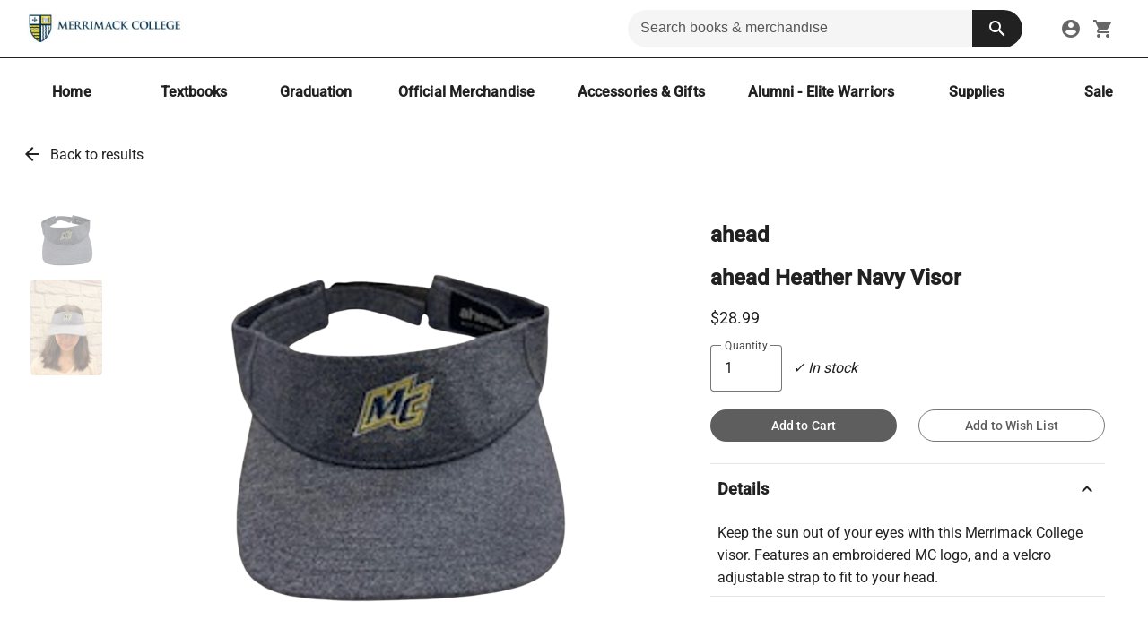

--- FILE ---
content_type: text/html; charset=utf-8
request_url: https://bookstore.merrimack.edu/products/ahead-heather-navy-visor
body_size: 29522
content:
<!DOCTYPE html><html lang="en" data-beasties-container><head>
    <meta charset="utf-8">
    <title>ahead Heather Navy Visor | Merrimack College Bookstore</title>
    <meta id="dynamic-description" name="description" content="ahead Heather Navy Visor - Keep the sun out of your eyes with this Merrimack College visor. Features an embroidered MC logo, and a velcro adjustable strap to fit to your head.">
    <base href="/">
    <script src="https://www.google.com/recaptcha/api.js" async defer></script>
    <meta name="viewport" content="width=device-width, initial-scale=1">
    <link id="dynamic-icon" rel="icon" href="https://sidewalk-pro.s3-us-west-2.amazonaws.com/images/d65f39a8-49e8-4039-9945-e3111bbebec7" />

    <link rel="preconnect" href="https://fonts.gstatic.com" crossorigin>
    <style>@font-face{font-family:'Nunito';font-style:normal;font-weight:400;font-display:swap;src:url(https://fonts.gstatic.com/s/nunito/v32/XRXV3I6Li01BKofIOOaBXso.woff2) format('woff2');unicode-range:U+0460-052F, U+1C80-1C8A, U+20B4, U+2DE0-2DFF, U+A640-A69F, U+FE2E-FE2F;}@font-face{font-family:'Nunito';font-style:normal;font-weight:400;font-display:swap;src:url(https://fonts.gstatic.com/s/nunito/v32/XRXV3I6Li01BKofIMeaBXso.woff2) format('woff2');unicode-range:U+0301, U+0400-045F, U+0490-0491, U+04B0-04B1, U+2116;}@font-face{font-family:'Nunito';font-style:normal;font-weight:400;font-display:swap;src:url(https://fonts.gstatic.com/s/nunito/v32/XRXV3I6Li01BKofIOuaBXso.woff2) format('woff2');unicode-range:U+0102-0103, U+0110-0111, U+0128-0129, U+0168-0169, U+01A0-01A1, U+01AF-01B0, U+0300-0301, U+0303-0304, U+0308-0309, U+0323, U+0329, U+1EA0-1EF9, U+20AB;}@font-face{font-family:'Nunito';font-style:normal;font-weight:400;font-display:swap;src:url(https://fonts.gstatic.com/s/nunito/v32/XRXV3I6Li01BKofIO-aBXso.woff2) format('woff2');unicode-range:U+0100-02BA, U+02BD-02C5, U+02C7-02CC, U+02CE-02D7, U+02DD-02FF, U+0304, U+0308, U+0329, U+1D00-1DBF, U+1E00-1E9F, U+1EF2-1EFF, U+2020, U+20A0-20AB, U+20AD-20C0, U+2113, U+2C60-2C7F, U+A720-A7FF;}@font-face{font-family:'Nunito';font-style:normal;font-weight:400;font-display:swap;src:url(https://fonts.gstatic.com/s/nunito/v32/XRXV3I6Li01BKofINeaB.woff2) format('woff2');unicode-range:U+0000-00FF, U+0131, U+0152-0153, U+02BB-02BC, U+02C6, U+02DA, U+02DC, U+0304, U+0308, U+0329, U+2000-206F, U+20AC, U+2122, U+2191, U+2193, U+2212, U+2215, U+FEFF, U+FFFD;}@font-face{font-family:'Nunito';font-style:normal;font-weight:700;font-display:swap;src:url(https://fonts.gstatic.com/s/nunito/v32/XRXV3I6Li01BKofIOOaBXso.woff2) format('woff2');unicode-range:U+0460-052F, U+1C80-1C8A, U+20B4, U+2DE0-2DFF, U+A640-A69F, U+FE2E-FE2F;}@font-face{font-family:'Nunito';font-style:normal;font-weight:700;font-display:swap;src:url(https://fonts.gstatic.com/s/nunito/v32/XRXV3I6Li01BKofIMeaBXso.woff2) format('woff2');unicode-range:U+0301, U+0400-045F, U+0490-0491, U+04B0-04B1, U+2116;}@font-face{font-family:'Nunito';font-style:normal;font-weight:700;font-display:swap;src:url(https://fonts.gstatic.com/s/nunito/v32/XRXV3I6Li01BKofIOuaBXso.woff2) format('woff2');unicode-range:U+0102-0103, U+0110-0111, U+0128-0129, U+0168-0169, U+01A0-01A1, U+01AF-01B0, U+0300-0301, U+0303-0304, U+0308-0309, U+0323, U+0329, U+1EA0-1EF9, U+20AB;}@font-face{font-family:'Nunito';font-style:normal;font-weight:700;font-display:swap;src:url(https://fonts.gstatic.com/s/nunito/v32/XRXV3I6Li01BKofIO-aBXso.woff2) format('woff2');unicode-range:U+0100-02BA, U+02BD-02C5, U+02C7-02CC, U+02CE-02D7, U+02DD-02FF, U+0304, U+0308, U+0329, U+1D00-1DBF, U+1E00-1E9F, U+1EF2-1EFF, U+2020, U+20A0-20AB, U+20AD-20C0, U+2113, U+2C60-2C7F, U+A720-A7FF;}@font-face{font-family:'Nunito';font-style:normal;font-weight:700;font-display:swap;src:url(https://fonts.gstatic.com/s/nunito/v32/XRXV3I6Li01BKofINeaB.woff2) format('woff2');unicode-range:U+0000-00FF, U+0131, U+0152-0153, U+02BB-02BC, U+02C6, U+02DA, U+02DC, U+0304, U+0308, U+0329, U+2000-206F, U+20AC, U+2122, U+2191, U+2193, U+2212, U+2215, U+FEFF, U+FFFD;}</style>
    <style>@font-face{font-family:'Roboto';font-style:normal;font-weight:300;font-stretch:100%;font-display:swap;src:url(https://fonts.gstatic.com/s/roboto/v50/KFO7CnqEu92Fr1ME7kSn66aGLdTylUAMa3GUBGEe.woff2) format('woff2');unicode-range:U+0460-052F, U+1C80-1C8A, U+20B4, U+2DE0-2DFF, U+A640-A69F, U+FE2E-FE2F;}@font-face{font-family:'Roboto';font-style:normal;font-weight:300;font-stretch:100%;font-display:swap;src:url(https://fonts.gstatic.com/s/roboto/v50/KFO7CnqEu92Fr1ME7kSn66aGLdTylUAMa3iUBGEe.woff2) format('woff2');unicode-range:U+0301, U+0400-045F, U+0490-0491, U+04B0-04B1, U+2116;}@font-face{font-family:'Roboto';font-style:normal;font-weight:300;font-stretch:100%;font-display:swap;src:url(https://fonts.gstatic.com/s/roboto/v50/KFO7CnqEu92Fr1ME7kSn66aGLdTylUAMa3CUBGEe.woff2) format('woff2');unicode-range:U+1F00-1FFF;}@font-face{font-family:'Roboto';font-style:normal;font-weight:300;font-stretch:100%;font-display:swap;src:url(https://fonts.gstatic.com/s/roboto/v50/KFO7CnqEu92Fr1ME7kSn66aGLdTylUAMa3-UBGEe.woff2) format('woff2');unicode-range:U+0370-0377, U+037A-037F, U+0384-038A, U+038C, U+038E-03A1, U+03A3-03FF;}@font-face{font-family:'Roboto';font-style:normal;font-weight:300;font-stretch:100%;font-display:swap;src:url(https://fonts.gstatic.com/s/roboto/v50/KFO7CnqEu92Fr1ME7kSn66aGLdTylUAMawCUBGEe.woff2) format('woff2');unicode-range:U+0302-0303, U+0305, U+0307-0308, U+0310, U+0312, U+0315, U+031A, U+0326-0327, U+032C, U+032F-0330, U+0332-0333, U+0338, U+033A, U+0346, U+034D, U+0391-03A1, U+03A3-03A9, U+03B1-03C9, U+03D1, U+03D5-03D6, U+03F0-03F1, U+03F4-03F5, U+2016-2017, U+2034-2038, U+203C, U+2040, U+2043, U+2047, U+2050, U+2057, U+205F, U+2070-2071, U+2074-208E, U+2090-209C, U+20D0-20DC, U+20E1, U+20E5-20EF, U+2100-2112, U+2114-2115, U+2117-2121, U+2123-214F, U+2190, U+2192, U+2194-21AE, U+21B0-21E5, U+21F1-21F2, U+21F4-2211, U+2213-2214, U+2216-22FF, U+2308-230B, U+2310, U+2319, U+231C-2321, U+2336-237A, U+237C, U+2395, U+239B-23B7, U+23D0, U+23DC-23E1, U+2474-2475, U+25AF, U+25B3, U+25B7, U+25BD, U+25C1, U+25CA, U+25CC, U+25FB, U+266D-266F, U+27C0-27FF, U+2900-2AFF, U+2B0E-2B11, U+2B30-2B4C, U+2BFE, U+3030, U+FF5B, U+FF5D, U+1D400-1D7FF, U+1EE00-1EEFF;}@font-face{font-family:'Roboto';font-style:normal;font-weight:300;font-stretch:100%;font-display:swap;src:url(https://fonts.gstatic.com/s/roboto/v50/KFO7CnqEu92Fr1ME7kSn66aGLdTylUAMaxKUBGEe.woff2) format('woff2');unicode-range:U+0001-000C, U+000E-001F, U+007F-009F, U+20DD-20E0, U+20E2-20E4, U+2150-218F, U+2190, U+2192, U+2194-2199, U+21AF, U+21E6-21F0, U+21F3, U+2218-2219, U+2299, U+22C4-22C6, U+2300-243F, U+2440-244A, U+2460-24FF, U+25A0-27BF, U+2800-28FF, U+2921-2922, U+2981, U+29BF, U+29EB, U+2B00-2BFF, U+4DC0-4DFF, U+FFF9-FFFB, U+10140-1018E, U+10190-1019C, U+101A0, U+101D0-101FD, U+102E0-102FB, U+10E60-10E7E, U+1D2C0-1D2D3, U+1D2E0-1D37F, U+1F000-1F0FF, U+1F100-1F1AD, U+1F1E6-1F1FF, U+1F30D-1F30F, U+1F315, U+1F31C, U+1F31E, U+1F320-1F32C, U+1F336, U+1F378, U+1F37D, U+1F382, U+1F393-1F39F, U+1F3A7-1F3A8, U+1F3AC-1F3AF, U+1F3C2, U+1F3C4-1F3C6, U+1F3CA-1F3CE, U+1F3D4-1F3E0, U+1F3ED, U+1F3F1-1F3F3, U+1F3F5-1F3F7, U+1F408, U+1F415, U+1F41F, U+1F426, U+1F43F, U+1F441-1F442, U+1F444, U+1F446-1F449, U+1F44C-1F44E, U+1F453, U+1F46A, U+1F47D, U+1F4A3, U+1F4B0, U+1F4B3, U+1F4B9, U+1F4BB, U+1F4BF, U+1F4C8-1F4CB, U+1F4D6, U+1F4DA, U+1F4DF, U+1F4E3-1F4E6, U+1F4EA-1F4ED, U+1F4F7, U+1F4F9-1F4FB, U+1F4FD-1F4FE, U+1F503, U+1F507-1F50B, U+1F50D, U+1F512-1F513, U+1F53E-1F54A, U+1F54F-1F5FA, U+1F610, U+1F650-1F67F, U+1F687, U+1F68D, U+1F691, U+1F694, U+1F698, U+1F6AD, U+1F6B2, U+1F6B9-1F6BA, U+1F6BC, U+1F6C6-1F6CF, U+1F6D3-1F6D7, U+1F6E0-1F6EA, U+1F6F0-1F6F3, U+1F6F7-1F6FC, U+1F700-1F7FF, U+1F800-1F80B, U+1F810-1F847, U+1F850-1F859, U+1F860-1F887, U+1F890-1F8AD, U+1F8B0-1F8BB, U+1F8C0-1F8C1, U+1F900-1F90B, U+1F93B, U+1F946, U+1F984, U+1F996, U+1F9E9, U+1FA00-1FA6F, U+1FA70-1FA7C, U+1FA80-1FA89, U+1FA8F-1FAC6, U+1FACE-1FADC, U+1FADF-1FAE9, U+1FAF0-1FAF8, U+1FB00-1FBFF;}@font-face{font-family:'Roboto';font-style:normal;font-weight:300;font-stretch:100%;font-display:swap;src:url(https://fonts.gstatic.com/s/roboto/v50/KFO7CnqEu92Fr1ME7kSn66aGLdTylUAMa3OUBGEe.woff2) format('woff2');unicode-range:U+0102-0103, U+0110-0111, U+0128-0129, U+0168-0169, U+01A0-01A1, U+01AF-01B0, U+0300-0301, U+0303-0304, U+0308-0309, U+0323, U+0329, U+1EA0-1EF9, U+20AB;}@font-face{font-family:'Roboto';font-style:normal;font-weight:300;font-stretch:100%;font-display:swap;src:url(https://fonts.gstatic.com/s/roboto/v50/KFO7CnqEu92Fr1ME7kSn66aGLdTylUAMa3KUBGEe.woff2) format('woff2');unicode-range:U+0100-02BA, U+02BD-02C5, U+02C7-02CC, U+02CE-02D7, U+02DD-02FF, U+0304, U+0308, U+0329, U+1D00-1DBF, U+1E00-1E9F, U+1EF2-1EFF, U+2020, U+20A0-20AB, U+20AD-20C0, U+2113, U+2C60-2C7F, U+A720-A7FF;}@font-face{font-family:'Roboto';font-style:normal;font-weight:300;font-stretch:100%;font-display:swap;src:url(https://fonts.gstatic.com/s/roboto/v50/KFO7CnqEu92Fr1ME7kSn66aGLdTylUAMa3yUBA.woff2) format('woff2');unicode-range:U+0000-00FF, U+0131, U+0152-0153, U+02BB-02BC, U+02C6, U+02DA, U+02DC, U+0304, U+0308, U+0329, U+2000-206F, U+20AC, U+2122, U+2191, U+2193, U+2212, U+2215, U+FEFF, U+FFFD;}@font-face{font-family:'Roboto';font-style:normal;font-weight:400;font-stretch:100%;font-display:swap;src:url(https://fonts.gstatic.com/s/roboto/v50/KFO7CnqEu92Fr1ME7kSn66aGLdTylUAMa3GUBGEe.woff2) format('woff2');unicode-range:U+0460-052F, U+1C80-1C8A, U+20B4, U+2DE0-2DFF, U+A640-A69F, U+FE2E-FE2F;}@font-face{font-family:'Roboto';font-style:normal;font-weight:400;font-stretch:100%;font-display:swap;src:url(https://fonts.gstatic.com/s/roboto/v50/KFO7CnqEu92Fr1ME7kSn66aGLdTylUAMa3iUBGEe.woff2) format('woff2');unicode-range:U+0301, U+0400-045F, U+0490-0491, U+04B0-04B1, U+2116;}@font-face{font-family:'Roboto';font-style:normal;font-weight:400;font-stretch:100%;font-display:swap;src:url(https://fonts.gstatic.com/s/roboto/v50/KFO7CnqEu92Fr1ME7kSn66aGLdTylUAMa3CUBGEe.woff2) format('woff2');unicode-range:U+1F00-1FFF;}@font-face{font-family:'Roboto';font-style:normal;font-weight:400;font-stretch:100%;font-display:swap;src:url(https://fonts.gstatic.com/s/roboto/v50/KFO7CnqEu92Fr1ME7kSn66aGLdTylUAMa3-UBGEe.woff2) format('woff2');unicode-range:U+0370-0377, U+037A-037F, U+0384-038A, U+038C, U+038E-03A1, U+03A3-03FF;}@font-face{font-family:'Roboto';font-style:normal;font-weight:400;font-stretch:100%;font-display:swap;src:url(https://fonts.gstatic.com/s/roboto/v50/KFO7CnqEu92Fr1ME7kSn66aGLdTylUAMawCUBGEe.woff2) format('woff2');unicode-range:U+0302-0303, U+0305, U+0307-0308, U+0310, U+0312, U+0315, U+031A, U+0326-0327, U+032C, U+032F-0330, U+0332-0333, U+0338, U+033A, U+0346, U+034D, U+0391-03A1, U+03A3-03A9, U+03B1-03C9, U+03D1, U+03D5-03D6, U+03F0-03F1, U+03F4-03F5, U+2016-2017, U+2034-2038, U+203C, U+2040, U+2043, U+2047, U+2050, U+2057, U+205F, U+2070-2071, U+2074-208E, U+2090-209C, U+20D0-20DC, U+20E1, U+20E5-20EF, U+2100-2112, U+2114-2115, U+2117-2121, U+2123-214F, U+2190, U+2192, U+2194-21AE, U+21B0-21E5, U+21F1-21F2, U+21F4-2211, U+2213-2214, U+2216-22FF, U+2308-230B, U+2310, U+2319, U+231C-2321, U+2336-237A, U+237C, U+2395, U+239B-23B7, U+23D0, U+23DC-23E1, U+2474-2475, U+25AF, U+25B3, U+25B7, U+25BD, U+25C1, U+25CA, U+25CC, U+25FB, U+266D-266F, U+27C0-27FF, U+2900-2AFF, U+2B0E-2B11, U+2B30-2B4C, U+2BFE, U+3030, U+FF5B, U+FF5D, U+1D400-1D7FF, U+1EE00-1EEFF;}@font-face{font-family:'Roboto';font-style:normal;font-weight:400;font-stretch:100%;font-display:swap;src:url(https://fonts.gstatic.com/s/roboto/v50/KFO7CnqEu92Fr1ME7kSn66aGLdTylUAMaxKUBGEe.woff2) format('woff2');unicode-range:U+0001-000C, U+000E-001F, U+007F-009F, U+20DD-20E0, U+20E2-20E4, U+2150-218F, U+2190, U+2192, U+2194-2199, U+21AF, U+21E6-21F0, U+21F3, U+2218-2219, U+2299, U+22C4-22C6, U+2300-243F, U+2440-244A, U+2460-24FF, U+25A0-27BF, U+2800-28FF, U+2921-2922, U+2981, U+29BF, U+29EB, U+2B00-2BFF, U+4DC0-4DFF, U+FFF9-FFFB, U+10140-1018E, U+10190-1019C, U+101A0, U+101D0-101FD, U+102E0-102FB, U+10E60-10E7E, U+1D2C0-1D2D3, U+1D2E0-1D37F, U+1F000-1F0FF, U+1F100-1F1AD, U+1F1E6-1F1FF, U+1F30D-1F30F, U+1F315, U+1F31C, U+1F31E, U+1F320-1F32C, U+1F336, U+1F378, U+1F37D, U+1F382, U+1F393-1F39F, U+1F3A7-1F3A8, U+1F3AC-1F3AF, U+1F3C2, U+1F3C4-1F3C6, U+1F3CA-1F3CE, U+1F3D4-1F3E0, U+1F3ED, U+1F3F1-1F3F3, U+1F3F5-1F3F7, U+1F408, U+1F415, U+1F41F, U+1F426, U+1F43F, U+1F441-1F442, U+1F444, U+1F446-1F449, U+1F44C-1F44E, U+1F453, U+1F46A, U+1F47D, U+1F4A3, U+1F4B0, U+1F4B3, U+1F4B9, U+1F4BB, U+1F4BF, U+1F4C8-1F4CB, U+1F4D6, U+1F4DA, U+1F4DF, U+1F4E3-1F4E6, U+1F4EA-1F4ED, U+1F4F7, U+1F4F9-1F4FB, U+1F4FD-1F4FE, U+1F503, U+1F507-1F50B, U+1F50D, U+1F512-1F513, U+1F53E-1F54A, U+1F54F-1F5FA, U+1F610, U+1F650-1F67F, U+1F687, U+1F68D, U+1F691, U+1F694, U+1F698, U+1F6AD, U+1F6B2, U+1F6B9-1F6BA, U+1F6BC, U+1F6C6-1F6CF, U+1F6D3-1F6D7, U+1F6E0-1F6EA, U+1F6F0-1F6F3, U+1F6F7-1F6FC, U+1F700-1F7FF, U+1F800-1F80B, U+1F810-1F847, U+1F850-1F859, U+1F860-1F887, U+1F890-1F8AD, U+1F8B0-1F8BB, U+1F8C0-1F8C1, U+1F900-1F90B, U+1F93B, U+1F946, U+1F984, U+1F996, U+1F9E9, U+1FA00-1FA6F, U+1FA70-1FA7C, U+1FA80-1FA89, U+1FA8F-1FAC6, U+1FACE-1FADC, U+1FADF-1FAE9, U+1FAF0-1FAF8, U+1FB00-1FBFF;}@font-face{font-family:'Roboto';font-style:normal;font-weight:400;font-stretch:100%;font-display:swap;src:url(https://fonts.gstatic.com/s/roboto/v50/KFO7CnqEu92Fr1ME7kSn66aGLdTylUAMa3OUBGEe.woff2) format('woff2');unicode-range:U+0102-0103, U+0110-0111, U+0128-0129, U+0168-0169, U+01A0-01A1, U+01AF-01B0, U+0300-0301, U+0303-0304, U+0308-0309, U+0323, U+0329, U+1EA0-1EF9, U+20AB;}@font-face{font-family:'Roboto';font-style:normal;font-weight:400;font-stretch:100%;font-display:swap;src:url(https://fonts.gstatic.com/s/roboto/v50/KFO7CnqEu92Fr1ME7kSn66aGLdTylUAMa3KUBGEe.woff2) format('woff2');unicode-range:U+0100-02BA, U+02BD-02C5, U+02C7-02CC, U+02CE-02D7, U+02DD-02FF, U+0304, U+0308, U+0329, U+1D00-1DBF, U+1E00-1E9F, U+1EF2-1EFF, U+2020, U+20A0-20AB, U+20AD-20C0, U+2113, U+2C60-2C7F, U+A720-A7FF;}@font-face{font-family:'Roboto';font-style:normal;font-weight:400;font-stretch:100%;font-display:swap;src:url(https://fonts.gstatic.com/s/roboto/v50/KFO7CnqEu92Fr1ME7kSn66aGLdTylUAMa3yUBA.woff2) format('woff2');unicode-range:U+0000-00FF, U+0131, U+0152-0153, U+02BB-02BC, U+02C6, U+02DA, U+02DC, U+0304, U+0308, U+0329, U+2000-206F, U+20AC, U+2122, U+2191, U+2193, U+2212, U+2215, U+FEFF, U+FFFD;}@font-face{font-family:'Roboto';font-style:normal;font-weight:500;font-stretch:100%;font-display:swap;src:url(https://fonts.gstatic.com/s/roboto/v50/KFO7CnqEu92Fr1ME7kSn66aGLdTylUAMa3GUBGEe.woff2) format('woff2');unicode-range:U+0460-052F, U+1C80-1C8A, U+20B4, U+2DE0-2DFF, U+A640-A69F, U+FE2E-FE2F;}@font-face{font-family:'Roboto';font-style:normal;font-weight:500;font-stretch:100%;font-display:swap;src:url(https://fonts.gstatic.com/s/roboto/v50/KFO7CnqEu92Fr1ME7kSn66aGLdTylUAMa3iUBGEe.woff2) format('woff2');unicode-range:U+0301, U+0400-045F, U+0490-0491, U+04B0-04B1, U+2116;}@font-face{font-family:'Roboto';font-style:normal;font-weight:500;font-stretch:100%;font-display:swap;src:url(https://fonts.gstatic.com/s/roboto/v50/KFO7CnqEu92Fr1ME7kSn66aGLdTylUAMa3CUBGEe.woff2) format('woff2');unicode-range:U+1F00-1FFF;}@font-face{font-family:'Roboto';font-style:normal;font-weight:500;font-stretch:100%;font-display:swap;src:url(https://fonts.gstatic.com/s/roboto/v50/KFO7CnqEu92Fr1ME7kSn66aGLdTylUAMa3-UBGEe.woff2) format('woff2');unicode-range:U+0370-0377, U+037A-037F, U+0384-038A, U+038C, U+038E-03A1, U+03A3-03FF;}@font-face{font-family:'Roboto';font-style:normal;font-weight:500;font-stretch:100%;font-display:swap;src:url(https://fonts.gstatic.com/s/roboto/v50/KFO7CnqEu92Fr1ME7kSn66aGLdTylUAMawCUBGEe.woff2) format('woff2');unicode-range:U+0302-0303, U+0305, U+0307-0308, U+0310, U+0312, U+0315, U+031A, U+0326-0327, U+032C, U+032F-0330, U+0332-0333, U+0338, U+033A, U+0346, U+034D, U+0391-03A1, U+03A3-03A9, U+03B1-03C9, U+03D1, U+03D5-03D6, U+03F0-03F1, U+03F4-03F5, U+2016-2017, U+2034-2038, U+203C, U+2040, U+2043, U+2047, U+2050, U+2057, U+205F, U+2070-2071, U+2074-208E, U+2090-209C, U+20D0-20DC, U+20E1, U+20E5-20EF, U+2100-2112, U+2114-2115, U+2117-2121, U+2123-214F, U+2190, U+2192, U+2194-21AE, U+21B0-21E5, U+21F1-21F2, U+21F4-2211, U+2213-2214, U+2216-22FF, U+2308-230B, U+2310, U+2319, U+231C-2321, U+2336-237A, U+237C, U+2395, U+239B-23B7, U+23D0, U+23DC-23E1, U+2474-2475, U+25AF, U+25B3, U+25B7, U+25BD, U+25C1, U+25CA, U+25CC, U+25FB, U+266D-266F, U+27C0-27FF, U+2900-2AFF, U+2B0E-2B11, U+2B30-2B4C, U+2BFE, U+3030, U+FF5B, U+FF5D, U+1D400-1D7FF, U+1EE00-1EEFF;}@font-face{font-family:'Roboto';font-style:normal;font-weight:500;font-stretch:100%;font-display:swap;src:url(https://fonts.gstatic.com/s/roboto/v50/KFO7CnqEu92Fr1ME7kSn66aGLdTylUAMaxKUBGEe.woff2) format('woff2');unicode-range:U+0001-000C, U+000E-001F, U+007F-009F, U+20DD-20E0, U+20E2-20E4, U+2150-218F, U+2190, U+2192, U+2194-2199, U+21AF, U+21E6-21F0, U+21F3, U+2218-2219, U+2299, U+22C4-22C6, U+2300-243F, U+2440-244A, U+2460-24FF, U+25A0-27BF, U+2800-28FF, U+2921-2922, U+2981, U+29BF, U+29EB, U+2B00-2BFF, U+4DC0-4DFF, U+FFF9-FFFB, U+10140-1018E, U+10190-1019C, U+101A0, U+101D0-101FD, U+102E0-102FB, U+10E60-10E7E, U+1D2C0-1D2D3, U+1D2E0-1D37F, U+1F000-1F0FF, U+1F100-1F1AD, U+1F1E6-1F1FF, U+1F30D-1F30F, U+1F315, U+1F31C, U+1F31E, U+1F320-1F32C, U+1F336, U+1F378, U+1F37D, U+1F382, U+1F393-1F39F, U+1F3A7-1F3A8, U+1F3AC-1F3AF, U+1F3C2, U+1F3C4-1F3C6, U+1F3CA-1F3CE, U+1F3D4-1F3E0, U+1F3ED, U+1F3F1-1F3F3, U+1F3F5-1F3F7, U+1F408, U+1F415, U+1F41F, U+1F426, U+1F43F, U+1F441-1F442, U+1F444, U+1F446-1F449, U+1F44C-1F44E, U+1F453, U+1F46A, U+1F47D, U+1F4A3, U+1F4B0, U+1F4B3, U+1F4B9, U+1F4BB, U+1F4BF, U+1F4C8-1F4CB, U+1F4D6, U+1F4DA, U+1F4DF, U+1F4E3-1F4E6, U+1F4EA-1F4ED, U+1F4F7, U+1F4F9-1F4FB, U+1F4FD-1F4FE, U+1F503, U+1F507-1F50B, U+1F50D, U+1F512-1F513, U+1F53E-1F54A, U+1F54F-1F5FA, U+1F610, U+1F650-1F67F, U+1F687, U+1F68D, U+1F691, U+1F694, U+1F698, U+1F6AD, U+1F6B2, U+1F6B9-1F6BA, U+1F6BC, U+1F6C6-1F6CF, U+1F6D3-1F6D7, U+1F6E0-1F6EA, U+1F6F0-1F6F3, U+1F6F7-1F6FC, U+1F700-1F7FF, U+1F800-1F80B, U+1F810-1F847, U+1F850-1F859, U+1F860-1F887, U+1F890-1F8AD, U+1F8B0-1F8BB, U+1F8C0-1F8C1, U+1F900-1F90B, U+1F93B, U+1F946, U+1F984, U+1F996, U+1F9E9, U+1FA00-1FA6F, U+1FA70-1FA7C, U+1FA80-1FA89, U+1FA8F-1FAC6, U+1FACE-1FADC, U+1FADF-1FAE9, U+1FAF0-1FAF8, U+1FB00-1FBFF;}@font-face{font-family:'Roboto';font-style:normal;font-weight:500;font-stretch:100%;font-display:swap;src:url(https://fonts.gstatic.com/s/roboto/v50/KFO7CnqEu92Fr1ME7kSn66aGLdTylUAMa3OUBGEe.woff2) format('woff2');unicode-range:U+0102-0103, U+0110-0111, U+0128-0129, U+0168-0169, U+01A0-01A1, U+01AF-01B0, U+0300-0301, U+0303-0304, U+0308-0309, U+0323, U+0329, U+1EA0-1EF9, U+20AB;}@font-face{font-family:'Roboto';font-style:normal;font-weight:500;font-stretch:100%;font-display:swap;src:url(https://fonts.gstatic.com/s/roboto/v50/KFO7CnqEu92Fr1ME7kSn66aGLdTylUAMa3KUBGEe.woff2) format('woff2');unicode-range:U+0100-02BA, U+02BD-02C5, U+02C7-02CC, U+02CE-02D7, U+02DD-02FF, U+0304, U+0308, U+0329, U+1D00-1DBF, U+1E00-1E9F, U+1EF2-1EFF, U+2020, U+20A0-20AB, U+20AD-20C0, U+2113, U+2C60-2C7F, U+A720-A7FF;}@font-face{font-family:'Roboto';font-style:normal;font-weight:500;font-stretch:100%;font-display:swap;src:url(https://fonts.gstatic.com/s/roboto/v50/KFO7CnqEu92Fr1ME7kSn66aGLdTylUAMa3yUBA.woff2) format('woff2');unicode-range:U+0000-00FF, U+0131, U+0152-0153, U+02BB-02BC, U+02C6, U+02DA, U+02DC, U+0304, U+0308, U+0329, U+2000-206F, U+20AC, U+2122, U+2191, U+2193, U+2212, U+2215, U+FEFF, U+FFFD;}</style>
    <style>@font-face{font-family:'Material Icons';font-style:normal;font-weight:400;font-display:swap;src:url(https://fonts.gstatic.com/s/materialicons/v145/flUhRq6tzZclQEJ-Vdg-IuiaDsNc.woff2) format('woff2');}.material-icons{font-family:'Material Icons';font-weight:normal;font-style:normal;font-size:24px;line-height:1;letter-spacing:normal;text-transform:none;display:inline-block;white-space:nowrap;word-wrap:normal;direction:ltr;-webkit-font-feature-settings:'liga';-webkit-font-smoothing:antialiased;}</style>

    <!-- temp -->
    <meta name="facebook-domain-verification" content="3jegrnvkmpdgu5y02l3fkis1andfdl">
    <meta name="facebook-domain-verification" content="pxnr0tblkursofrytryavlwx45uobh">
    <meta name="facebook-domain-verification" content="116wjhlakrk244mux40tm66d2rm2ty">
    <meta name="facebook-domain-verification" content="6dnvf10ccf8cxqp51idoa4n38s86i5">
    <meta name="“facebook-domain-verification”" content="“ruer1vwhrzre4btcp1e3g908k5d52z”">
    <!-- clovis-->
    <meta name="facebook-domain-verification" content="vkjl34uq186thaqtu6ti1y849sxrfy">
    <!-- Jennifer Rogers -->
    <meta name="facebook-domain-verification" content="veifnqvkat3klrmtgtlfs9lbkwpxa5">
    <!-- uml -->
    <meta name="facebook-domain-verification" content="kdg4opxp0l9o70q2dhb8j46nbrmkf7">
    <!--- bulldog -->
    <meta name="facebook-domain-verification" content="irbkahfu19hml312aqy0rrqb2odg68">
    <!-- merrimack -->
    <meta name="facebook-domain-verification" content="fg2vh8ddb55c5cnp61g74lhcou22og">
    <!-- river hawk -->

    <meta name="google-site-verification" content="1ypJ5y_yK0AtfmAuZOoWMXVQSpt8DHKCzGX9l2L79d4">

    <script type="text/javascript" src="https://embeds.iubenda.com/widgets/81720f17-5c21-46b9-a85d-4a7c5a13d902.js" async></script>

    <!--
      Content Security Policy (CSP) - Controls which resources can be loaded
      ═══════════════════════════════════════════════════════════════════════
      
      TRUSTED SOURCES DOCUMENTATION:
      
      PAYMENT PROCESSORS (PCI DSS Compliant):
      • isv.cardconnect.com / isv-uat.cardconnect.com - CardConnect tokenization (production/UAT)
      • boltgw.cardconnect.com - CardConnect Bolt gateway for WPS payment processing
      
      GOOGLE SERVICES:
      • www.google.com - reCAPTCHA v2/v3 bot protection
      • www.gstatic.com - Google static assets (reCAPTCHA scripts/styles)
      • www.googletagmanager.com - Tag Manager for analytics orchestration
      • www.google-analytics.com / analytics.google.com - Google Analytics
      • googleads.g.doubleclick.net / stats.g.doubleclick.net - Google Ads conversion tracking
      • firestore.googleapis.com - Firebase Firestore for real-time data
      
      ANALYTICS & MARKETING:
      • siteimproveanalytics.com - Siteimprove accessibility & SEO analytics
      • connect.facebook.net - Facebook Pixel (conversion tracking)
      
      PRIVACY & COMPLIANCE (GDPR/CCPA):
      • *.iubenda.com - Cookie consent banner & privacy policy modals
      • www.iubenda.com - Privacy policy document iframe
      
      API ENDPOINTS:
      • api.studentstore.com - Production backend API
      • qa-api.studentstore.com - QA/staging backend API
      • localhost:8080 - Local development backend
      
      DEVELOPMENT:
      • localhost:4200/4201 - Angular dev server (ng serve)
    -->
    <meta http-equiv="Content-Security-Policy" content="
      default-src 'none';
      script-src 'self' https://*.iubenda.com https://www.googletagmanager.com https://www.google.com https://www.gstatic.com https://isv.cardconnect.com https://boltgw.cardconnect.com/itoke https://boltgw.cardconnect.com:6443/itoke/ https://isv-uat.cardconnect.com https://siteimproveanalytics.com/ https://www.google-analytics.com/ https://googleads.g.doubleclick.net/ https://connect.facebook.net/ https://*.list-manage.com/ 'unsafe-inline' http://localhost:4200 http://localhost:4201;
      frame-src 'self' https://*.iubenda.com https://www.iubenda.com/ https://www.google.com/recaptcha/api2/ https://www.googletagmanager.com/ https://isv.cardconnect.com/itoke/ https://isv-uat.cardconnect.com/itoke/ https://boltgw.cardconnect.com/itoke/ https://boltgw.cardconnect.com:6443/itoke/;
      connect-src 'self' https://*.iubenda.com https://api.studentstore.com https://qa-api.studentstore.com http://localhost:8080 https://firestore.googleapis.com/ https://www.google-analytics.com/ https://analytics.google.com/ https://www.google.com/ https://www.googletagmanager.com/ https://stats.g.doubleclick.net/ https://googleads.g.doubleclick.net/ https://*.list-manage.com/;
      object-src 'none';
      base-uri 'self';
      style-src 'self' 'unsafe-inline' https://*.iubenda.com https://fonts.googleapis.com;
      img-src * data:;
      font-src https://fonts.googleapis.com/ https://fonts.gstatic.com;
      media-src *;
  ">
  <style>html,body{height:100%;margin:0;overflow:hidden}body{font-family:Roboto,Nunito,sans-serif}body{--mat-app-background-color: #f9f9f9;--mat-app-text-color: #1b1b1b;--mat-app-elevation-shadow-level-0: 0px 0px 0px 0px rgba(0, 0, 0, .2), 0px 0px 0px 0px rgba(0, 0, 0, .14), 0px 0px 0px 0px rgba(0, 0, 0, .12);--mat-app-elevation-shadow-level-1: 0px 2px 1px -1px rgba(0, 0, 0, .2), 0px 1px 1px 0px rgba(0, 0, 0, .14), 0px 1px 3px 0px rgba(0, 0, 0, .12);--mat-app-elevation-shadow-level-2: 0px 3px 1px -2px rgba(0, 0, 0, .2), 0px 2px 2px 0px rgba(0, 0, 0, .14), 0px 1px 5px 0px rgba(0, 0, 0, .12);--mat-app-elevation-shadow-level-3: 0px 3px 3px -2px rgba(0, 0, 0, .2), 0px 3px 4px 0px rgba(0, 0, 0, .14), 0px 1px 8px 0px rgba(0, 0, 0, .12);--mat-app-elevation-shadow-level-4: 0px 2px 4px -1px rgba(0, 0, 0, .2), 0px 4px 5px 0px rgba(0, 0, 0, .14), 0px 1px 10px 0px rgba(0, 0, 0, .12);--mat-app-elevation-shadow-level-5: 0px 3px 5px -1px rgba(0, 0, 0, .2), 0px 5px 8px 0px rgba(0, 0, 0, .14), 0px 1px 14px 0px rgba(0, 0, 0, .12);--mat-app-elevation-shadow-level-6: 0px 3px 5px -1px rgba(0, 0, 0, .2), 0px 6px 10px 0px rgba(0, 0, 0, .14), 0px 1px 18px 0px rgba(0, 0, 0, .12);--mat-app-elevation-shadow-level-7: 0px 4px 5px -2px rgba(0, 0, 0, .2), 0px 7px 10px 1px rgba(0, 0, 0, .14), 0px 2px 16px 1px rgba(0, 0, 0, .12);--mat-app-elevation-shadow-level-8: 0px 5px 5px -3px rgba(0, 0, 0, .2), 0px 8px 10px 1px rgba(0, 0, 0, .14), 0px 3px 14px 2px rgba(0, 0, 0, .12);--mat-app-elevation-shadow-level-9: 0px 5px 6px -3px rgba(0, 0, 0, .2), 0px 9px 12px 1px rgba(0, 0, 0, .14), 0px 3px 16px 2px rgba(0, 0, 0, .12);--mat-app-elevation-shadow-level-10: 0px 6px 6px -3px rgba(0, 0, 0, .2), 0px 10px 14px 1px rgba(0, 0, 0, .14), 0px 4px 18px 3px rgba(0, 0, 0, .12);--mat-app-elevation-shadow-level-11: 0px 6px 7px -4px rgba(0, 0, 0, .2), 0px 11px 15px 1px rgba(0, 0, 0, .14), 0px 4px 20px 3px rgba(0, 0, 0, .12);--mat-app-elevation-shadow-level-12: 0px 7px 8px -4px rgba(0, 0, 0, .2), 0px 12px 17px 2px rgba(0, 0, 0, .14), 0px 5px 22px 4px rgba(0, 0, 0, .12);--mat-app-elevation-shadow-level-13: 0px 7px 8px -4px rgba(0, 0, 0, .2), 0px 13px 19px 2px rgba(0, 0, 0, .14), 0px 5px 24px 4px rgba(0, 0, 0, .12);--mat-app-elevation-shadow-level-14: 0px 7px 9px -4px rgba(0, 0, 0, .2), 0px 14px 21px 2px rgba(0, 0, 0, .14), 0px 5px 26px 4px rgba(0, 0, 0, .12);--mat-app-elevation-shadow-level-15: 0px 8px 9px -5px rgba(0, 0, 0, .2), 0px 15px 22px 2px rgba(0, 0, 0, .14), 0px 6px 28px 5px rgba(0, 0, 0, .12);--mat-app-elevation-shadow-level-16: 0px 8px 10px -5px rgba(0, 0, 0, .2), 0px 16px 24px 2px rgba(0, 0, 0, .14), 0px 6px 30px 5px rgba(0, 0, 0, .12);--mat-app-elevation-shadow-level-17: 0px 8px 11px -5px rgba(0, 0, 0, .2), 0px 17px 26px 2px rgba(0, 0, 0, .14), 0px 6px 32px 5px rgba(0, 0, 0, .12);--mat-app-elevation-shadow-level-18: 0px 9px 11px -5px rgba(0, 0, 0, .2), 0px 18px 28px 2px rgba(0, 0, 0, .14), 0px 7px 34px 6px rgba(0, 0, 0, .12);--mat-app-elevation-shadow-level-19: 0px 9px 12px -6px rgba(0, 0, 0, .2), 0px 19px 29px 2px rgba(0, 0, 0, .14), 0px 7px 36px 6px rgba(0, 0, 0, .12);--mat-app-elevation-shadow-level-20: 0px 10px 13px -6px rgba(0, 0, 0, .2), 0px 20px 31px 3px rgba(0, 0, 0, .14), 0px 8px 38px 7px rgba(0, 0, 0, .12);--mat-app-elevation-shadow-level-21: 0px 10px 13px -6px rgba(0, 0, 0, .2), 0px 21px 33px 3px rgba(0, 0, 0, .14), 0px 8px 40px 7px rgba(0, 0, 0, .12);--mat-app-elevation-shadow-level-22: 0px 10px 14px -6px rgba(0, 0, 0, .2), 0px 22px 35px 3px rgba(0, 0, 0, .14), 0px 8px 42px 7px rgba(0, 0, 0, .12);--mat-app-elevation-shadow-level-23: 0px 11px 14px -7px rgba(0, 0, 0, .2), 0px 23px 36px 3px rgba(0, 0, 0, .14), 0px 9px 44px 8px rgba(0, 0, 0, .12);--mat-app-elevation-shadow-level-24: 0px 11px 15px -7px rgba(0, 0, 0, .2), 0px 24px 38px 3px rgba(0, 0, 0, .14), 0px 9px 46px 8px rgba(0, 0, 0, .12)}body{--mat-ripple-color: rgba(27, 27, 27, .1)}body{--mat-option-selected-state-label-text-color: #1b1b1b;--mat-option-label-text-color: #1b1b1b;--mat-option-hover-state-layer-color: rgba(27, 27, 27, .08);--mat-option-focus-state-layer-color: rgba(27, 27, 27, .12);--mat-option-selected-state-layer-color: #e2e2e2;--mat-option-label-text-font: Roboto, sans-serif;--mat-option-label-text-line-height: 1.25rem;--mat-option-label-text-size: 1rem;--mat-option-label-text-tracking: .006rem;--mat-option-label-text-weight: 400}body{--mat-optgroup-label-text-color: #474747;--mat-optgroup-label-text-font: Roboto, sans-serif;--mat-optgroup-label-text-line-height: 1.25rem;--mat-optgroup-label-text-size: .875rem;--mat-optgroup-label-text-tracking: .006rem;--mat-optgroup-label-text-weight: 500}body{--mat-full-pseudo-checkbox-selected-icon-color: #5e5e5e;--mat-full-pseudo-checkbox-selected-checkmark-color: #ffffff;--mat-full-pseudo-checkbox-unselected-icon-color: #474747;--mat-full-pseudo-checkbox-disabled-selected-checkmark-color: #f9f9f9;--mat-full-pseudo-checkbox-disabled-unselected-icon-color: rgba(27, 27, 27, .38);--mat-full-pseudo-checkbox-disabled-selected-icon-color: rgba(27, 27, 27, .38)}body{--mat-minimal-pseudo-checkbox-selected-checkmark-color: #5e5e5e;--mat-minimal-pseudo-checkbox-disabled-selected-checkmark-color: rgba(27, 27, 27, .38)}body{--mdc-elevated-card-container-color: #f3f3f3;--mdc-elevated-card-container-elevation: 0px 2px 1px -1px rgba(0, 0, 0, .2), 0px 1px 1px 0px rgba(0, 0, 0, .14), 0px 1px 3px 0px rgba(0, 0, 0, .12);--mdc-elevated-card-container-shape: 12px}body{--mdc-outlined-card-container-color: #f9f9f9;--mdc-outlined-card-outline-color: #C6C6C6;--mdc-outlined-card-container-elevation: 0px 0px 0px 0px rgba(0, 0, 0, .2), 0px 0px 0px 0px rgba(0, 0, 0, .14), 0px 0px 0px 0px rgba(0, 0, 0, .12);--mdc-outlined-card-container-shape: 12px;--mdc-outlined-card-outline-width: 1px}body{--mat-card-subtitle-text-color: #1b1b1b;--mat-card-title-text-font: Roboto;--mat-card-title-text-line-height: 1.75rem;--mat-card-title-text-size: 1.375rem;--mat-card-title-text-tracking: 0;--mat-card-title-text-weight: 400;--mat-card-subtitle-text-font: Roboto, sans-serif;--mat-card-subtitle-text-line-height: 1.5rem;--mat-card-subtitle-text-size: 1rem;--mat-card-subtitle-text-tracking: .009rem;--mat-card-subtitle-text-weight: 500}body{--mdc-linear-progress-active-indicator-color: #5e5e5e;--mdc-linear-progress-track-color: #E2E2E2;--mdc-linear-progress-active-indicator-height: 4px;--mdc-linear-progress-track-height: 4px;--mdc-linear-progress-track-shape: 0}body{--mdc-plain-tooltip-container-color: #303030;--mdc-plain-tooltip-supporting-text-color: #f1f1f1;--mdc-plain-tooltip-supporting-text-line-height: 1rem;--mdc-plain-tooltip-supporting-text-font: Roboto, sans-serif;--mdc-plain-tooltip-supporting-text-size: .75rem;--mdc-plain-tooltip-supporting-text-weight: 400;--mdc-plain-tooltip-supporting-text-tracking: .025rem;--mdc-plain-tooltip-container-shape: 4px}body{--mdc-filled-text-field-caret-color: #5e5e5e;--mdc-filled-text-field-focus-active-indicator-color: #5e5e5e;--mdc-filled-text-field-focus-label-text-color: #5e5e5e;--mdc-filled-text-field-container-color: #E2E2E2;--mdc-filled-text-field-disabled-container-color: rgba(27, 27, 27, .04);--mdc-filled-text-field-label-text-color: #474747;--mdc-filled-text-field-hover-label-text-color: #474747;--mdc-filled-text-field-disabled-label-text-color: rgba(27, 27, 27, .38);--mdc-filled-text-field-input-text-color: #1b1b1b;--mdc-filled-text-field-disabled-input-text-color: rgba(27, 27, 27, .38);--mdc-filled-text-field-input-text-placeholder-color: #474747;--mdc-filled-text-field-error-hover-label-text-color: #410002;--mdc-filled-text-field-error-focus-label-text-color: #ba1a1a;--mdc-filled-text-field-error-label-text-color: #ba1a1a;--mdc-filled-text-field-active-indicator-color: #474747;--mdc-filled-text-field-disabled-active-indicator-color: rgba(27, 27, 27, .38);--mdc-filled-text-field-hover-active-indicator-color: #1b1b1b;--mdc-filled-text-field-error-active-indicator-color: #ba1a1a;--mdc-filled-text-field-error-focus-active-indicator-color: #ba1a1a;--mdc-filled-text-field-error-hover-active-indicator-color: #410002;--mdc-filled-text-field-label-text-font: Roboto, sans-serif;--mdc-filled-text-field-label-text-size: 1rem;--mdc-filled-text-field-label-text-tracking: .031rem;--mdc-filled-text-field-label-text-weight: 400;--mdc-filled-text-field-active-indicator-height: 1px;--mdc-filled-text-field-focus-active-indicator-height: 2px;--mdc-filled-text-field-container-shape: 4px}body{--mdc-outlined-text-field-caret-color: #5e5e5e;--mdc-outlined-text-field-focus-outline-color: #5e5e5e;--mdc-outlined-text-field-focus-label-text-color: #5e5e5e;--mdc-outlined-text-field-label-text-color: #474747;--mdc-outlined-text-field-hover-label-text-color: #1b1b1b;--mdc-outlined-text-field-disabled-label-text-color: rgba(27, 27, 27, .38);--mdc-outlined-text-field-input-text-color: #1b1b1b;--mdc-outlined-text-field-disabled-input-text-color: rgba(27, 27, 27, .38);--mdc-outlined-text-field-input-text-placeholder-color: #474747;--mdc-outlined-text-field-error-focus-label-text-color: #ba1a1a;--mdc-outlined-text-field-error-label-text-color: #ba1a1a;--mdc-outlined-text-field-error-hover-label-text-color: #410002;--mdc-outlined-text-field-outline-color: #777777;--mdc-outlined-text-field-disabled-outline-color: rgba(27, 27, 27, .12);--mdc-outlined-text-field-hover-outline-color: #1b1b1b;--mdc-outlined-text-field-error-focus-outline-color: #ba1a1a;--mdc-outlined-text-field-error-hover-outline-color: #410002;--mdc-outlined-text-field-error-outline-color: #ba1a1a;--mdc-outlined-text-field-label-text-font: Roboto, sans-serif;--mdc-outlined-text-field-label-text-size: 1rem;--mdc-outlined-text-field-label-text-tracking: .031rem;--mdc-outlined-text-field-label-text-weight: 400;--mdc-outlined-text-field-outline-width: 1px;--mdc-outlined-text-field-focus-outline-width: 2px;--mdc-outlined-text-field-container-shape: 4px}body{--mat-form-field-focus-select-arrow-color: #5e5e5e;--mat-form-field-disabled-input-text-placeholder-color: rgba(27, 27, 27, .38);--mat-form-field-state-layer-color: #1b1b1b;--mat-form-field-error-text-color: #ba1a1a;--mat-form-field-select-option-text-color: #1b1b1b;--mat-form-field-select-disabled-option-text-color: rgba(27, 27, 27, .38);--mat-form-field-leading-icon-color: #474747;--mat-form-field-disabled-leading-icon-color: rgba(27, 27, 27, .38);--mat-form-field-trailing-icon-color: #474747;--mat-form-field-disabled-trailing-icon-color: rgba(27, 27, 27, .38);--mat-form-field-error-focus-trailing-icon-color: #ba1a1a;--mat-form-field-error-hover-trailing-icon-color: #410002;--mat-form-field-error-trailing-icon-color: #ba1a1a;--mat-form-field-enabled-select-arrow-color: #474747;--mat-form-field-disabled-select-arrow-color: rgba(27, 27, 27, .38);--mat-form-field-hover-state-layer-opacity: .08;--mat-form-field-container-text-font: Roboto, sans-serif;--mat-form-field-container-text-line-height: 1.5rem;--mat-form-field-container-text-size: 1rem;--mat-form-field-container-text-tracking: .031rem;--mat-form-field-container-text-weight: 400;--mat-form-field-subscript-text-font: Roboto, sans-serif;--mat-form-field-subscript-text-line-height: 1rem;--mat-form-field-subscript-text-size: .75rem;--mat-form-field-subscript-text-tracking: .025rem;--mat-form-field-subscript-text-weight: 400;--mat-form-field-container-height: 52px;--mat-form-field-filled-label-display: block;--mat-form-field-container-vertical-padding: 14px;--mat-form-field-filled-with-label-container-padding-top: 22px;--mat-form-field-filled-with-label-container-padding-bottom: 6px;--mat-form-field-focus-state-layer-opacity: 0}body{--mat-select-panel-background-color: #eeeeee;--mat-select-enabled-trigger-text-color: #1b1b1b;--mat-select-disabled-trigger-text-color: rgba(27, 27, 27, .38);--mat-select-placeholder-text-color: #474747;--mat-select-enabled-arrow-color: #474747;--mat-select-disabled-arrow-color: rgba(27, 27, 27, .38);--mat-select-focused-arrow-color: #5e5e5e;--mat-select-invalid-arrow-color: #ba1a1a;--mat-select-trigger-text-font: Roboto, sans-serif;--mat-select-trigger-text-line-height: 1.5rem;--mat-select-trigger-text-size: 1rem;--mat-select-trigger-text-tracking: .031rem;--mat-select-trigger-text-weight: 400;--mat-select-arrow-transform: translateY(-8px);--mat-select-container-elevation-shadow: 0px 3px 1px -2px rgba(0, 0, 0, .2), 0px 2px 2px 0px rgba(0, 0, 0, .14), 0px 1px 5px 0px rgba(0, 0, 0, .12)}body{--mat-autocomplete-background-color: #eeeeee;--mat-autocomplete-container-shape: 4px;--mat-autocomplete-container-elevation-shadow: 0px 3px 1px -2px rgba(0, 0, 0, .2), 0px 2px 2px 0px rgba(0, 0, 0, .14), 0px 1px 5px 0px rgba(0, 0, 0, .12)}body{--mdc-dialog-container-color: #f9f9f9;--mdc-dialog-subhead-color: #1b1b1b;--mdc-dialog-supporting-text-color: #474747;--mdc-dialog-subhead-font: Roboto;--mdc-dialog-subhead-line-height: 2rem;--mdc-dialog-subhead-size: 1.5rem;--mdc-dialog-subhead-weight: 400;--mdc-dialog-subhead-tracking: 0;--mdc-dialog-supporting-text-font: Roboto, sans-serif;--mdc-dialog-supporting-text-line-height: 1.25rem;--mdc-dialog-supporting-text-size: .875rem;--mdc-dialog-supporting-text-weight: 400;--mdc-dialog-supporting-text-tracking: .016rem;--mdc-dialog-container-shape: 28px}body{--mat-dialog-container-elevation-shadow: none;--mat-dialog-container-max-width: 560px;--mat-dialog-container-small-max-width: calc(100vw - 32px) ;--mat-dialog-container-min-width: 280px;--mat-dialog-actions-alignment: flex-end;--mat-dialog-actions-padding: 16px 24px;--mat-dialog-content-padding: 20px 24px;--mat-dialog-with-actions-content-padding: 20px 24px 0;--mat-dialog-headline-padding: 6px 24px 13px}body{--mdc-chip-outline-color: #777777;--mdc-chip-disabled-outline-color: rgba(27, 27, 27, .12);--mdc-chip-focus-outline-color: #474747;--mdc-chip-hover-state-layer-opacity: .08;--mdc-chip-selected-hover-state-layer-opacity: .08;--mdc-chip-disabled-label-text-color: rgba(27, 27, 27, .38);--mdc-chip-elevated-selected-container-color: #e2e2e2;--mdc-chip-flat-disabled-selected-container-color: rgba(27, 27, 27, .12);--mdc-chip-focus-state-layer-color: #474747;--mdc-chip-hover-state-layer-color: #474747;--mdc-chip-selected-hover-state-layer-color: #1b1b1b;--mdc-chip-focus-state-layer-opacity: .12;--mdc-chip-selected-focus-state-layer-color: #1b1b1b;--mdc-chip-selected-focus-state-layer-opacity: .12;--mdc-chip-label-text-color: #474747;--mdc-chip-selected-label-text-color: #1b1b1b;--mdc-chip-with-icon-icon-color: #474747;--mdc-chip-with-icon-disabled-icon-color: #1b1b1b;--mdc-chip-with-icon-selected-icon-color: #1b1b1b;--mdc-chip-with-trailing-icon-disabled-trailing-icon-color: #1b1b1b;--mdc-chip-with-trailing-icon-trailing-icon-color: #474747;--mdc-chip-label-text-font: Roboto, sans-serif;--mdc-chip-label-text-line-height: 1.25rem;--mdc-chip-label-text-size: .875rem;--mdc-chip-label-text-tracking: .006rem;--mdc-chip-label-text-weight: 500;--mdc-chip-container-height: 28px;--mdc-chip-container-shape-radius: 8px;--mdc-chip-with-avatar-avatar-shape-radius: 24px;--mdc-chip-with-avatar-avatar-size: 24px;--mdc-chip-with-icon-icon-size: 18px;--mdc-chip-outline-width: 1px;--mdc-chip-with-avatar-disabled-avatar-opacity: .38;--mdc-chip-flat-selected-outline-width: 0;--mdc-chip-with-trailing-icon-disabled-trailing-icon-opacity: .38;--mdc-chip-with-icon-disabled-icon-opacity: .38;--mdc-chip-elevated-container-color: transparent}body{--mat-chip-trailing-action-state-layer-color: #474747;--mat-chip-selected-trailing-action-state-layer-color: #1b1b1b;--mat-chip-trailing-action-hover-state-layer-opacity: .08;--mat-chip-trailing-action-focus-state-layer-opacity: .12;--mat-chip-selected-disabled-trailing-icon-color: #1b1b1b;--mat-chip-selected-trailing-icon-color: #1b1b1b;--mat-chip-disabled-container-opacity: 1;--mat-chip-trailing-action-opacity: 1;--mat-chip-trailing-action-focus-opacity: 1}body{--mdc-switch-selected-focus-state-layer-opacity: .12;--mdc-switch-selected-hover-state-layer-opacity: .08;--mdc-switch-selected-pressed-state-layer-opacity: .12;--mdc-switch-unselected-focus-state-layer-opacity: .12;--mdc-switch-unselected-hover-state-layer-opacity: .08;--mdc-switch-unselected-pressed-state-layer-opacity: .12;--mdc-switch-selected-focus-state-layer-color: #5e5e5e;--mdc-switch-selected-handle-color: #ffffff;--mdc-switch-selected-hover-state-layer-color: #5e5e5e;--mdc-switch-selected-pressed-state-layer-color: #5e5e5e;--mdc-switch-selected-focus-handle-color: #e2e2e2;--mdc-switch-selected-hover-handle-color: #e2e2e2;--mdc-switch-selected-pressed-handle-color: #e2e2e2;--mdc-switch-selected-focus-track-color: #5e5e5e;--mdc-switch-selected-hover-track-color: #5e5e5e;--mdc-switch-selected-pressed-track-color: #5e5e5e;--mdc-switch-selected-track-color: #5e5e5e;--mdc-switch-disabled-selected-handle-color: #f9f9f9;--mdc-switch-disabled-selected-icon-color: #1b1b1b;--mdc-switch-disabled-selected-track-color: #1b1b1b;--mdc-switch-disabled-unselected-handle-color: #1b1b1b;--mdc-switch-disabled-unselected-icon-color: #E2E2E2;--mdc-switch-disabled-unselected-track-color: #E2E2E2;--mdc-switch-selected-icon-color: #1b1b1b;--mdc-switch-unselected-focus-handle-color: #474747;--mdc-switch-unselected-focus-state-layer-color: #1b1b1b;--mdc-switch-unselected-focus-track-color: #E2E2E2;--mdc-switch-unselected-handle-color: #777777;--mdc-switch-unselected-hover-handle-color: #474747;--mdc-switch-unselected-hover-state-layer-color: #1b1b1b;--mdc-switch-unselected-hover-track-color: #E2E2E2;--mdc-switch-unselected-icon-color: #E2E2E2;--mdc-switch-unselected-pressed-handle-color: #474747;--mdc-switch-unselected-pressed-state-layer-color: #1b1b1b;--mdc-switch-unselected-pressed-track-color: #E2E2E2;--mdc-switch-unselected-track-color: #E2E2E2;--mdc-switch-disabled-selected-icon-opacity: .38;--mdc-switch-disabled-track-opacity: .12;--mdc-switch-disabled-unselected-icon-opacity: .38;--mdc-switch-handle-shape: 9999px;--mdc-switch-selected-icon-size: 16px;--mdc-switch-track-height: 32px;--mdc-switch-track-shape: 9999px;--mdc-switch-track-width: 52px;--mdc-switch-unselected-icon-size: 16px;--mdc-switch-state-layer-size: 40px}body{--mat-switch-track-outline-color: #777777;--mat-switch-disabled-unselected-track-outline-color: #1b1b1b;--mat-switch-label-text-color: #1b1b1b;--mat-switch-label-text-font: Roboto, sans-serif;--mat-switch-label-text-line-height: 1.25rem;--mat-switch-label-text-size: .875rem;--mat-switch-label-text-tracking: .016rem;--mat-switch-label-text-weight: 400;--mat-switch-disabled-selected-handle-opacity: 1;--mat-switch-disabled-unselected-handle-opacity: .38;--mat-switch-unselected-handle-size: 16px;--mat-switch-selected-handle-size: 24px;--mat-switch-pressed-handle-size: 28px;--mat-switch-with-icon-handle-size: 24px;--mat-switch-selected-handle-horizontal-margin: 0 24px;--mat-switch-selected-with-icon-handle-horizontal-margin: 0 24px;--mat-switch-selected-pressed-handle-horizontal-margin: 0 22px;--mat-switch-unselected-handle-horizontal-margin: 0 8px;--mat-switch-unselected-with-icon-handle-horizontal-margin: 0 4px;--mat-switch-unselected-pressed-handle-horizontal-margin: 0 2px;--mat-switch-visible-track-opacity: 1;--mat-switch-hidden-track-opacity: 0;--mat-switch-visible-track-transition: opacity 75ms;--mat-switch-hidden-track-transition: opacity 75ms;--mat-switch-track-outline-width: 2px;--mat-switch-selected-track-outline-width: 2px;--mat-switch-selected-track-outline-color: transparent;--mat-switch-disabled-unselected-track-outline-width: 2px}body{--mdc-radio-disabled-selected-icon-color: #1b1b1b;--mdc-radio-disabled-unselected-icon-color: #1b1b1b;--mdc-radio-unselected-hover-icon-color: #1b1b1b;--mdc-radio-unselected-focus-icon-color: #1b1b1b;--mdc-radio-unselected-icon-color: #474747;--mdc-radio-unselected-pressed-icon-color: #1b1b1b;--mdc-radio-selected-focus-icon-color: #5e5e5e;--mdc-radio-selected-hover-icon-color: #5e5e5e;--mdc-radio-selected-icon-color: #5e5e5e;--mdc-radio-selected-pressed-icon-color: #5e5e5e;--mdc-radio-state-layer-size: 36px;--mdc-radio-disabled-selected-icon-opacity: .38;--mdc-radio-disabled-unselected-icon-opacity: .38}body{--mat-radio-ripple-color: #1b1b1b;--mat-radio-checked-ripple-color: #5e5e5e;--mat-radio-disabled-label-color: rgba(27, 27, 27, .38);--mat-radio-label-text-color: #1b1b1b;--mat-radio-label-text-font: Roboto, sans-serif;--mat-radio-label-text-line-height: 1.25rem;--mat-radio-label-text-size: .875rem;--mat-radio-label-text-tracking: .016rem;--mat-radio-label-text-weight: 400;--mat-radio-touch-target-display: block}body{--mdc-slider-handle-elevation: 0px 2px 1px -1px rgba(0, 0, 0, .2), 0px 1px 1px 0px rgba(0, 0, 0, .14), 0px 1px 3px 0px rgba(0, 0, 0, .12);--mdc-slider-handle-color: #5e5e5e;--mdc-slider-focus-handle-color: #5e5e5e;--mdc-slider-hover-handle-color: #5e5e5e;--mdc-slider-active-track-color: #5e5e5e;--mdc-slider-inactive-track-color: #E2E2E2;--mdc-slider-with-tick-marks-inactive-container-color: #474747;--mdc-slider-with-tick-marks-active-container-color: #ffffff;--mdc-slider-disabled-active-track-color: #1b1b1b;--mdc-slider-disabled-handle-color: #1b1b1b;--mdc-slider-disabled-inactive-track-color: #1b1b1b;--mdc-slider-label-container-color: #5e5e5e;--mdc-slider-label-label-text-color: #ffffff;--mdc-slider-with-overlap-handle-outline-color: #ffffff;--mdc-slider-with-tick-marks-disabled-container-color: #1b1b1b;--mdc-slider-label-label-text-font: Roboto, sans-serif;--mdc-slider-label-label-text-size: .75rem;--mdc-slider-label-label-text-line-height: 1rem;--mdc-slider-label-label-text-tracking: .031rem;--mdc-slider-label-label-text-weight: 500;--mdc-slider-active-track-height: 4px;--mdc-slider-active-track-shape: 9999px;--mdc-slider-handle-height: 20px;--mdc-slider-handle-shape: 9999px;--mdc-slider-handle-width: 20px;--mdc-slider-inactive-track-height: 4px;--mdc-slider-inactive-track-shape: 9999px;--mdc-slider-with-overlap-handle-outline-width: 1px;--mdc-slider-with-tick-marks-active-container-opacity: .38;--mdc-slider-with-tick-marks-container-shape: 9999px;--mdc-slider-with-tick-marks-container-size: 2px;--mdc-slider-with-tick-marks-inactive-container-opacity: .38}body{--mat-slider-ripple-color: #5e5e5e;--mat-slider-hover-state-layer-color: rgba(94, 94, 94, .05);--mat-slider-focus-state-layer-color: rgba(94, 94, 94, .2);--mat-slider-value-indicator-width: 28px;--mat-slider-value-indicator-height: 28px;--mat-slider-value-indicator-caret-display: none;--mat-slider-value-indicator-border-radius: 50% 50% 50% 0;--mat-slider-value-indicator-padding: 0;--mat-slider-value-indicator-text-transform: rotate(45deg);--mat-slider-value-indicator-container-transform: translateX(-50%) rotate(-45deg);--mat-slider-value-indicator-opacity: 1}body{--mat-menu-item-label-text-color: #1b1b1b;--mat-menu-item-icon-color: #474747;--mat-menu-item-hover-state-layer-color: rgba(27, 27, 27, .08);--mat-menu-item-focus-state-layer-color: rgba(27, 27, 27, .12);--mat-menu-container-color: #eeeeee;--mat-menu-divider-color: #E2E2E2;--mat-menu-item-label-text-font: Roboto, sans-serif;--mat-menu-item-label-text-size: .875rem;--mat-menu-item-label-text-tracking: .006rem;--mat-menu-item-label-text-line-height: 1.25rem;--mat-menu-item-label-text-weight: 500;--mat-menu-container-shape: 4px;--mat-menu-divider-bottom-spacing: 8px;--mat-menu-divider-top-spacing: 8px;--mat-menu-item-spacing: 12px;--mat-menu-item-icon-size: 24px;--mat-menu-item-leading-spacing: 12px;--mat-menu-item-trailing-spacing: 12px;--mat-menu-item-with-icon-leading-spacing: 12px;--mat-menu-item-with-icon-trailing-spacing: 12px;--mat-menu-container-elevation-shadow: 0px 3px 1px -2px rgba(0, 0, 0, .2), 0px 2px 2px 0px rgba(0, 0, 0, .14), 0px 1px 5px 0px rgba(0, 0, 0, .12)}body{--mdc-list-list-item-container-color: transparent;--mdc-list-list-item-leading-avatar-color: #e2e2e2;--mdc-list-list-item-disabled-state-layer-color: #1b1b1b;--mdc-list-list-item-disabled-state-layer-opacity: .12;--mdc-list-list-item-label-text-color: #1b1b1b;--mdc-list-list-item-supporting-text-color: #474747;--mdc-list-list-item-leading-icon-color: #474747;--mdc-list-list-item-trailing-supporting-text-color: #474747;--mdc-list-list-item-trailing-icon-color: #474747;--mdc-list-list-item-selected-trailing-icon-color: #5e5e5e;--mdc-list-list-item-disabled-label-text-color: #1b1b1b;--mdc-list-list-item-disabled-leading-icon-color: #1b1b1b;--mdc-list-list-item-disabled-trailing-icon-color: #1b1b1b;--mdc-list-list-item-hover-label-text-color: #1b1b1b;--mdc-list-list-item-focus-label-text-color: #1b1b1b;--mdc-list-list-item-hover-state-layer-color: #1b1b1b;--mdc-list-list-item-hover-state-layer-opacity: .08;--mdc-list-list-item-focus-state-layer-color: #1b1b1b;--mdc-list-list-item-focus-state-layer-opacity: .12;--mdc-list-list-item-label-text-font: Roboto, sans-serif;--mdc-list-list-item-label-text-line-height: 1.5rem;--mdc-list-list-item-label-text-size: 1rem;--mdc-list-list-item-label-text-tracking: .031rem;--mdc-list-list-item-label-text-weight: 400;--mdc-list-list-item-supporting-text-font: Roboto, sans-serif;--mdc-list-list-item-supporting-text-line-height: 1.25rem;--mdc-list-list-item-supporting-text-size: .875rem;--mdc-list-list-item-supporting-text-tracking: .016rem;--mdc-list-list-item-supporting-text-weight: 400;--mdc-list-list-item-trailing-supporting-text-font: Roboto, sans-serif;--mdc-list-list-item-trailing-supporting-text-line-height: 1rem;--mdc-list-list-item-trailing-supporting-text-size: .688rem;--mdc-list-list-item-trailing-supporting-text-tracking: .031rem;--mdc-list-list-item-trailing-supporting-text-weight: 500;--mdc-list-list-item-one-line-container-height: 44px;--mdc-list-list-item-two-line-container-height: 60px;--mdc-list-list-item-three-line-container-height: 84px;--mdc-list-list-item-container-shape: 0;--mdc-list-list-item-leading-avatar-shape: 9999px;--mdc-list-list-item-leading-icon-size: 24px;--mdc-list-list-item-leading-avatar-size: 40px;--mdc-list-list-item-trailing-icon-size: 24px;--mdc-list-list-item-disabled-label-text-opacity: .3;--mdc-list-list-item-disabled-leading-icon-opacity: .38;--mdc-list-list-item-disabled-trailing-icon-opacity: .38}body{--mat-list-active-indicator-color: #e2e2e2;--mat-list-list-item-leading-icon-start-space: 12px;--mat-list-list-item-leading-icon-end-space: 12px;--mat-list-active-indicator-shape: 9999px}body{--mat-paginator-container-text-color: #1b1b1b;--mat-paginator-container-background-color: #f9f9f9;--mat-paginator-enabled-icon-color: #474747;--mat-paginator-disabled-icon-color: rgba(27, 27, 27, .38);--mat-paginator-container-text-font: Roboto, sans-serif;--mat-paginator-container-text-line-height: 1rem;--mat-paginator-container-text-size: .75rem;--mat-paginator-container-text-tracking: .025rem;--mat-paginator-container-text-weight: 400;--mat-paginator-select-trigger-text-size: .75rem;--mat-paginator-container-size: 52px;--mat-paginator-form-field-container-height: 40px;--mat-paginator-form-field-container-vertical-padding: 8px;--mat-paginator-touch-target-display: block}body{--mdc-secondary-navigation-tab-container-height: 44px}body{--mdc-tab-indicator-active-indicator-color: #5e5e5e;--mdc-tab-indicator-active-indicator-height: 2px;--mdc-tab-indicator-active-indicator-shape: 0}body{--mat-tab-header-divider-color: #E2E2E2;--mat-tab-header-pagination-icon-color: #1b1b1b;--mat-tab-header-inactive-label-text-color: #1b1b1b;--mat-tab-header-active-label-text-color: #1b1b1b;--mat-tab-header-active-ripple-color: #1b1b1b;--mat-tab-header-inactive-ripple-color: #1b1b1b;--mat-tab-header-inactive-focus-label-text-color: #1b1b1b;--mat-tab-header-inactive-hover-label-text-color: #1b1b1b;--mat-tab-header-active-focus-label-text-color: #1b1b1b;--mat-tab-header-active-hover-label-text-color: #1b1b1b;--mat-tab-header-active-focus-indicator-color: #5e5e5e;--mat-tab-header-active-hover-indicator-color: #5e5e5e;--mat-tab-header-label-text-font: Roboto, sans-serif;--mat-tab-header-label-text-size: .875rem;--mat-tab-header-label-text-tracking: .006rem;--mat-tab-header-label-text-line-height: 1.25rem;--mat-tab-header-label-text-weight: 500;--mat-tab-header-divider-height: 1px}body{--mdc-checkbox-disabled-selected-checkmark-color: #f9f9f9;--mdc-checkbox-selected-focus-state-layer-opacity: .12;--mdc-checkbox-selected-hover-state-layer-opacity: .08;--mdc-checkbox-selected-pressed-state-layer-opacity: .12;--mdc-checkbox-unselected-focus-state-layer-opacity: .12;--mdc-checkbox-unselected-hover-state-layer-opacity: .08;--mdc-checkbox-unselected-pressed-state-layer-opacity: .12;--mdc-checkbox-selected-pressed-icon-color: #5e5e5e;--mdc-checkbox-disabled-selected-icon-color: rgba(27, 27, 27, .38);--mdc-checkbox-disabled-unselected-icon-color: rgba(27, 27, 27, .38);--mdc-checkbox-selected-checkmark-color: #ffffff;--mdc-checkbox-selected-focus-icon-color: #5e5e5e;--mdc-checkbox-selected-hover-icon-color: #5e5e5e;--mdc-checkbox-selected-icon-color: #5e5e5e;--mdc-checkbox-unselected-focus-icon-color: #1b1b1b;--mdc-checkbox-unselected-hover-icon-color: #1b1b1b;--mdc-checkbox-unselected-icon-color: #474747;--mdc-checkbox-selected-focus-state-layer-color: #5e5e5e;--mdc-checkbox-selected-hover-state-layer-color: #5e5e5e;--mdc-checkbox-selected-pressed-state-layer-color: #1b1b1b;--mdc-checkbox-unselected-focus-state-layer-color: #1b1b1b;--mdc-checkbox-unselected-hover-state-layer-color: #1b1b1b;--mdc-checkbox-unselected-pressed-state-layer-color: #5e5e5e;--mdc-checkbox-state-layer-size: 36px}body{--mat-checkbox-disabled-label-color: rgba(27, 27, 27, .38);--mat-checkbox-label-text-color: #1b1b1b;--mat-checkbox-label-text-font: Roboto, sans-serif;--mat-checkbox-label-text-line-height: 1.25rem;--mat-checkbox-label-text-size: .875rem;--mat-checkbox-label-text-tracking: .016rem;--mat-checkbox-label-text-weight: 400;--mat-checkbox-touch-target-display: block}body{--mdc-text-button-label-text-color: #5e5e5e;--mdc-text-button-disabled-label-text-color: rgba(27, 27, 27, .38);--mdc-text-button-label-text-font: Roboto, sans-serif;--mdc-text-button-label-text-size: .875rem;--mdc-text-button-label-text-tracking: .006rem;--mdc-text-button-label-text-weight: 500;--mdc-text-button-container-height: 36px;--mdc-text-button-container-shape: 9999px}body{--mdc-protected-button-container-elevation-shadow: 0px 2px 1px -1px rgba(0, 0, 0, .2), 0px 1px 1px 0px rgba(0, 0, 0, .14), 0px 1px 3px 0px rgba(0, 0, 0, .12);--mdc-protected-button-disabled-container-elevation-shadow: 0px 0px 0px 0px rgba(0, 0, 0, .2), 0px 0px 0px 0px rgba(0, 0, 0, .14), 0px 0px 0px 0px rgba(0, 0, 0, .12);--mdc-protected-button-focus-container-elevation-shadow: 0px 2px 1px -1px rgba(0, 0, 0, .2), 0px 1px 1px 0px rgba(0, 0, 0, .14), 0px 1px 3px 0px rgba(0, 0, 0, .12);--mdc-protected-button-hover-container-elevation-shadow: 0px 3px 3px -2px rgba(0, 0, 0, .2), 0px 3px 4px 0px rgba(0, 0, 0, .14), 0px 1px 8px 0px rgba(0, 0, 0, .12);--mdc-protected-button-pressed-container-elevation-shadow: 0px 2px 1px -1px rgba(0, 0, 0, .2), 0px 1px 1px 0px rgba(0, 0, 0, .14), 0px 1px 3px 0px rgba(0, 0, 0, .12);--mdc-protected-button-container-color: #f9f9f9;--mdc-protected-button-label-text-color: #5e5e5e;--mdc-protected-button-disabled-container-color: rgba(27, 27, 27, .12);--mdc-protected-button-disabled-label-text-color: rgba(27, 27, 27, .38);--mdc-protected-button-label-text-font: Roboto, sans-serif;--mdc-protected-button-label-text-size: .875rem;--mdc-protected-button-label-text-tracking: .006rem;--mdc-protected-button-label-text-weight: 500;--mdc-protected-button-container-height: 36px;--mdc-protected-button-container-shape: 9999px}body{--mdc-filled-button-container-color: #5e5e5e;--mdc-filled-button-label-text-color: #ffffff;--mdc-filled-button-disabled-container-color: rgba(27, 27, 27, .12);--mdc-filled-button-disabled-label-text-color: rgba(27, 27, 27, .38);--mdc-filled-button-label-text-font: Roboto, sans-serif;--mdc-filled-button-label-text-size: .875rem;--mdc-filled-button-label-text-tracking: .006rem;--mdc-filled-button-label-text-weight: 500;--mdc-filled-button-container-height: 36px;--mdc-filled-button-container-shape: 9999px}body{--mdc-outlined-button-disabled-outline-color: rgba(27, 27, 27, .12);--mdc-outlined-button-disabled-label-text-color: rgba(27, 27, 27, .38);--mdc-outlined-button-label-text-color: #5e5e5e;--mdc-outlined-button-outline-color: #777777;--mdc-outlined-button-label-text-font: Roboto, sans-serif;--mdc-outlined-button-label-text-size: .875rem;--mdc-outlined-button-label-text-tracking: .006rem;--mdc-outlined-button-label-text-weight: 500;--mdc-outlined-button-container-height: 36px;--mdc-outlined-button-outline-width: 1px;--mdc-outlined-button-container-shape: 9999px}body{--mat-text-button-state-layer-color: #5e5e5e;--mat-text-button-disabled-state-layer-color: #474747;--mat-text-button-ripple-color: rgba(94, 94, 94, .12);--mat-text-button-hover-state-layer-opacity: .08;--mat-text-button-focus-state-layer-opacity: .12;--mat-text-button-pressed-state-layer-opacity: .12;--mat-text-button-touch-target-display: block;--mat-text-button-horizontal-padding: 12px;--mat-text-button-with-icon-horizontal-padding: 16px;--mat-text-button-icon-spacing: 8px;--mat-text-button-icon-offset: -4px}body{--mat-protected-button-state-layer-color: #5e5e5e;--mat-protected-button-disabled-state-layer-color: #474747;--mat-protected-button-ripple-color: rgba(94, 94, 94, .12);--mat-protected-button-hover-state-layer-opacity: .08;--mat-protected-button-focus-state-layer-opacity: .12;--mat-protected-button-pressed-state-layer-opacity: .12;--mat-protected-button-touch-target-display: block;--mat-protected-button-horizontal-padding: 24px;--mat-protected-button-icon-spacing: 8px;--mat-protected-button-icon-offset: -8px}body{--mat-filled-button-state-layer-color: #ffffff;--mat-filled-button-disabled-state-layer-color: #474747;--mat-filled-button-ripple-color: rgba(255, 255, 255, .12);--mat-filled-button-hover-state-layer-opacity: .08;--mat-filled-button-focus-state-layer-opacity: .12;--mat-filled-button-pressed-state-layer-opacity: .12;--mat-filled-button-touch-target-display: block;--mat-filled-button-horizontal-padding: 24px;--mat-filled-button-icon-spacing: 8px;--mat-filled-button-icon-offset: -8px}body{--mat-outlined-button-state-layer-color: #5e5e5e;--mat-outlined-button-disabled-state-layer-color: #474747;--mat-outlined-button-ripple-color: rgba(94, 94, 94, .12);--mat-outlined-button-hover-state-layer-opacity: .08;--mat-outlined-button-focus-state-layer-opacity: .12;--mat-outlined-button-pressed-state-layer-opacity: .12;--mat-outlined-button-touch-target-display: block;--mat-outlined-button-horizontal-padding: 24px;--mat-outlined-button-icon-spacing: 8px;--mat-outlined-button-icon-offset: -8px}body{--mdc-icon-button-icon-color: #474747;--mdc-icon-button-disabled-icon-color: rgba(27, 27, 27, .38);--mdc-icon-button-state-layer-size: 36px;--mdc-icon-button-icon-size: 24px}body{--mat-icon-button-state-layer-color: #474747;--mat-icon-button-disabled-state-layer-color: #474747;--mat-icon-button-ripple-color: rgba(71, 71, 71, .12);--mat-icon-button-hover-state-layer-opacity: .08;--mat-icon-button-focus-state-layer-opacity: .12;--mat-icon-button-pressed-state-layer-opacity: .12;--mat-icon-button-touch-target-display: block}body{--mdc-extended-fab-container-elevation-shadow: 0px 3px 5px -1px rgba(0, 0, 0, .2), 0px 6px 10px 0px rgba(0, 0, 0, .14), 0px 1px 18px 0px rgba(0, 0, 0, .12);--mdc-extended-fab-focus-container-elevation-shadow: 0px 3px 5px -1px rgba(0, 0, 0, .2), 0px 6px 10px 0px rgba(0, 0, 0, .14), 0px 1px 18px 0px rgba(0, 0, 0, .12);--mdc-extended-fab-hover-container-elevation-shadow: 0px 5px 5px -3px rgba(0, 0, 0, .2), 0px 8px 10px 1px rgba(0, 0, 0, .14), 0px 3px 14px 2px rgba(0, 0, 0, .12);--mdc-extended-fab-pressed-container-elevation-shadow: 0px 3px 5px -1px rgba(0, 0, 0, .2), 0px 6px 10px 0px rgba(0, 0, 0, .14), 0px 1px 18px 0px rgba(0, 0, 0, .12);--mdc-extended-fab-label-text-font: Roboto, sans-serif;--mdc-extended-fab-label-text-size: .875rem;--mdc-extended-fab-label-text-tracking: .006rem;--mdc-extended-fab-label-text-weight: 500;--mdc-extended-fab-container-height: 56px;--mdc-extended-fab-container-shape: 16px}body{--mdc-fab-container-elevation-shadow: 0px 3px 5px -1px rgba(0, 0, 0, .2), 0px 6px 10px 0px rgba(0, 0, 0, .14), 0px 1px 18px 0px rgba(0, 0, 0, .12);--mdc-fab-focus-container-elevation-shadow: 0px 3px 5px -1px rgba(0, 0, 0, .2), 0px 6px 10px 0px rgba(0, 0, 0, .14), 0px 1px 18px 0px rgba(0, 0, 0, .12);--mdc-fab-hover-container-elevation-shadow: 0px 5px 5px -3px rgba(0, 0, 0, .2), 0px 8px 10px 1px rgba(0, 0, 0, .14), 0px 3px 14px 2px rgba(0, 0, 0, .12);--mdc-fab-pressed-container-elevation-shadow: 0px 3px 5px -1px rgba(0, 0, 0, .2), 0px 6px 10px 0px rgba(0, 0, 0, .14), 0px 1px 18px 0px rgba(0, 0, 0, .12);--mdc-fab-container-color: #e2e2e2;--mdc-fab-container-shape: 16px}body{--mdc-fab-small-container-elevation-shadow: 0px 3px 5px -1px rgba(0, 0, 0, .2), 0px 6px 10px 0px rgba(0, 0, 0, .14), 0px 1px 18px 0px rgba(0, 0, 0, .12);--mdc-fab-small-focus-container-elevation-shadow: 0px 3px 5px -1px rgba(0, 0, 0, .2), 0px 6px 10px 0px rgba(0, 0, 0, .14), 0px 1px 18px 0px rgba(0, 0, 0, .12);--mdc-fab-small-hover-container-elevation-shadow: 0px 5px 5px -3px rgba(0, 0, 0, .2), 0px 8px 10px 1px rgba(0, 0, 0, .14), 0px 3px 14px 2px rgba(0, 0, 0, .12);--mdc-fab-small-pressed-container-elevation-shadow: 0px 3px 5px -1px rgba(0, 0, 0, .2), 0px 6px 10px 0px rgba(0, 0, 0, .14), 0px 1px 18px 0px rgba(0, 0, 0, .12);--mdc-fab-small-container-color: #e2e2e2;--mdc-fab-small-container-shape: 12px}body{--mat-fab-foreground-color: #1b1b1b;--mat-fab-state-layer-color: #1b1b1b;--mat-fab-ripple-color: rgba(27, 27, 27, .12);--mat-fab-hover-state-layer-opacity: .08;--mat-fab-focus-state-layer-opacity: .12;--mat-fab-pressed-state-layer-opacity: .12;--mat-fab-disabled-state-container-color: rgba(27, 27, 27, .12);--mat-fab-disabled-state-foreground-color: rgba(27, 27, 27, .38);--mat-fab-touch-target-display: block}body{--mat-fab-small-foreground-color: #1b1b1b;--mat-fab-small-state-layer-color: #1b1b1b;--mat-fab-small-ripple-color: rgba(27, 27, 27, .12);--mat-fab-small-hover-state-layer-opacity: .08;--mat-fab-small-focus-state-layer-opacity: .12;--mat-fab-small-pressed-state-layer-opacity: .12;--mat-fab-small-disabled-state-container-color: rgba(27, 27, 27, .12);--mat-fab-small-disabled-state-foreground-color: rgba(27, 27, 27, .38)}body{--mdc-snackbar-container-color: #303030;--mdc-snackbar-supporting-text-color: #f1f1f1;--mdc-snackbar-supporting-text-font: Roboto, sans-serif;--mdc-snackbar-supporting-text-line-height: 1.25rem;--mdc-snackbar-supporting-text-size: .875rem;--mdc-snackbar-supporting-text-weight: 400;--mdc-snackbar-container-shape: 4px}body{--mat-snack-bar-button-color: #c6c6c6}body{--mat-table-background-color: #f9f9f9;--mat-table-header-headline-color: #1b1b1b;--mat-table-row-item-label-text-color: #1b1b1b;--mat-table-row-item-outline-color: #777777;--mat-table-header-headline-font: Roboto, sans-serif;--mat-table-header-headline-line-height: 1.25rem;--mat-table-header-headline-size: .875rem;--mat-table-header-headline-weight: 500;--mat-table-header-headline-tracking: .006rem;--mat-table-row-item-label-text-font: Roboto, sans-serif;--mat-table-row-item-label-text-line-height: 1.25rem;--mat-table-row-item-label-text-size: .875rem;--mat-table-row-item-label-text-weight: 400;--mat-table-row-item-label-text-tracking: .016rem;--mat-table-footer-supporting-text-font: Roboto, sans-serif;--mat-table-footer-supporting-text-line-height: 1.25rem;--mat-table-footer-supporting-text-size: .875rem;--mat-table-footer-supporting-text-weight: 400;--mat-table-footer-supporting-text-tracking: .016rem;--mat-table-header-container-height: 52px;--mat-table-footer-container-height: 48px;--mat-table-row-item-container-height: 48px;--mat-table-row-item-outline-width: 1px}body{--mdc-circular-progress-active-indicator-color: #5e5e5e;--mdc-circular-progress-active-indicator-width: 4px;--mdc-circular-progress-size: 48px}body{--mat-badge-background-color: #ba1a1a;--mat-badge-text-color: #ffffff;--mat-badge-disabled-state-background-color: rgba(186, 26, 26, .38);--mat-badge-disabled-state-text-color: #ffffff;--mat-badge-text-font: Roboto, sans-serif;--mat-badge-text-size: .688rem;--mat-badge-text-weight: 500;--mat-badge-large-size-text-size: .688rem;--mat-badge-container-shape: 9999px;--mat-badge-container-size: 16px;--mat-badge-small-size-container-size: 6px;--mat-badge-large-size-container-size: 16px;--mat-badge-legacy-container-size: unset;--mat-badge-legacy-small-size-container-size: unset;--mat-badge-legacy-large-size-container-size: unset;--mat-badge-container-offset: -12px 0;--mat-badge-small-size-container-offset: -6px 0;--mat-badge-large-size-container-offset: -12px 0;--mat-badge-container-overlap-offset: -12px;--mat-badge-small-size-container-overlap-offset: -6px;--mat-badge-large-size-container-overlap-offset: -12px;--mat-badge-container-padding: 0 4px;--mat-badge-small-size-container-padding: 0;--mat-badge-large-size-container-padding: 0 4px;--mat-badge-line-height: 16px;--mat-badge-small-size-text-size: 0;--mat-badge-small-size-line-height: 6px;--mat-badge-large-size-line-height: 16px}body{--mat-bottom-sheet-container-text-color: #1b1b1b;--mat-bottom-sheet-container-background-color: #f3f3f3;--mat-bottom-sheet-container-text-font: Roboto, sans-serif;--mat-bottom-sheet-container-text-line-height: 1.5rem;--mat-bottom-sheet-container-text-size: 1rem;--mat-bottom-sheet-container-text-tracking: .031rem;--mat-bottom-sheet-container-text-weight: 400;--mat-bottom-sheet-container-shape: 28px}body{--mat-standard-button-toggle-hover-state-layer-opacity: .08;--mat-standard-button-toggle-focus-state-layer-opacity: .12;--mat-standard-button-toggle-text-color: #1b1b1b;--mat-standard-button-toggle-state-layer-color: #1b1b1b;--mat-standard-button-toggle-selected-state-background-color: #e2e2e2;--mat-standard-button-toggle-selected-state-text-color: #1b1b1b;--mat-standard-button-toggle-disabled-state-text-color: rgba(27, 27, 27, .38);--mat-standard-button-toggle-disabled-selected-state-text-color: rgba(27, 27, 27, .38);--mat-standard-button-toggle-disabled-selected-state-background-color: rgba(27, 27, 27, .12);--mat-standard-button-toggle-divider-color: #777777;--mat-standard-button-toggle-label-text-font: Roboto, sans-serif;--mat-standard-button-toggle-label-text-line-height: 1.25rem;--mat-standard-button-toggle-label-text-size: .875rem;--mat-standard-button-toggle-label-text-tracking: .006rem;--mat-standard-button-toggle-label-text-weight: 500;--mat-standard-button-toggle-height: 40px;--mat-standard-button-toggle-shape: 9999px;--mat-standard-button-toggle-background-color: transparent;--mat-standard-button-toggle-disabled-state-background-color: transparent}body{--mat-datepicker-calendar-date-selected-state-text-color: #ffffff;--mat-datepicker-calendar-date-selected-state-background-color: #5e5e5e;--mat-datepicker-calendar-date-selected-disabled-state-background-color: rgba(27, 27, 27, .38);--mat-datepicker-calendar-date-today-selected-state-outline-color: #5e5e5e;--mat-datepicker-calendar-date-focus-state-background-color: rgba(27, 27, 27, .12);--mat-datepicker-calendar-date-hover-state-background-color: rgba(27, 27, 27, .08);--mat-datepicker-toggle-active-state-icon-color: #474747;--mat-datepicker-calendar-date-in-range-state-background-color: #e2e2e2;--mat-datepicker-calendar-date-in-comparison-range-state-background-color: #e2e2e2;--mat-datepicker-calendar-date-in-overlap-range-state-background-color: #e2e2e2;--mat-datepicker-calendar-date-in-overlap-range-selected-state-background-color: #5e5e5e;--mat-datepicker-toggle-icon-color: #474747;--mat-datepicker-calendar-body-label-text-color: #1b1b1b;--mat-datepicker-calendar-period-button-text-color: #474747;--mat-datepicker-calendar-period-button-icon-color: #474747;--mat-datepicker-calendar-navigation-button-icon-color: #474747;--mat-datepicker-calendar-header-text-color: #474747;--mat-datepicker-calendar-date-today-outline-color: #5e5e5e;--mat-datepicker-calendar-date-today-disabled-state-outline-color: rgba(27, 27, 27, .38);--mat-datepicker-calendar-date-text-color: #1b1b1b;--mat-datepicker-calendar-date-disabled-state-text-color: rgba(27, 27, 27, .38);--mat-datepicker-calendar-date-preview-state-outline-color: #5e5e5e;--mat-datepicker-range-input-separator-color: #1b1b1b;--mat-datepicker-range-input-disabled-state-separator-color: rgba(27, 27, 27, .38);--mat-datepicker-range-input-disabled-state-text-color: rgba(27, 27, 27, .38);--mat-datepicker-calendar-container-background-color: #e8e8e8;--mat-datepicker-calendar-container-text-color: #1b1b1b;--mat-datepicker-calendar-text-font: Roboto, sans-serif;--mat-datepicker-calendar-text-size: .875rem;--mat-datepicker-calendar-body-label-text-size: .875rem;--mat-datepicker-calendar-body-label-text-weight: 500;--mat-datepicker-calendar-period-button-text-size: .875rem;--mat-datepicker-calendar-period-button-text-weight: 500;--mat-datepicker-calendar-header-text-size: .875rem;--mat-datepicker-calendar-header-text-weight: 500;--mat-datepicker-calendar-container-shape: 16px;--mat-datepicker-calendar-container-touch-shape: 28px;--mat-datepicker-calendar-container-elevation-shadow: 0px 0px 0px 0px rgba(0, 0, 0, .2), 0px 0px 0px 0px rgba(0, 0, 0, .14), 0px 0px 0px 0px rgba(0, 0, 0, .12);--mat-datepicker-calendar-container-touch-elevation-shadow: 0px 0px 0px 0px rgba(0, 0, 0, .2), 0px 0px 0px 0px rgba(0, 0, 0, .14), 0px 0px 0px 0px rgba(0, 0, 0, .12);--mat-datepicker-calendar-header-divider-color: transparent;--mat-datepicker-calendar-date-outline-color: transparent}body{--mat-divider-color: #777777;--mat-divider-width: 1px}body{--mat-expansion-container-background-color: #f9f9f9;--mat-expansion-container-text-color: #1b1b1b;--mat-expansion-actions-divider-color: #777777;--mat-expansion-header-hover-state-layer-color: rgba(27, 27, 27, .08);--mat-expansion-header-focus-state-layer-color: rgba(27, 27, 27, .12);--mat-expansion-header-disabled-state-text-color: rgba(27, 27, 27, .38);--mat-expansion-header-text-color: #1b1b1b;--mat-expansion-header-description-color: #474747;--mat-expansion-header-indicator-color: #474747;--mat-expansion-header-text-font: Roboto, sans-serif;--mat-expansion-header-text-size: 1rem;--mat-expansion-header-text-weight: 500;--mat-expansion-header-text-line-height: 1.5rem;--mat-expansion-header-text-tracking: .009rem;--mat-expansion-container-text-font: Roboto, sans-serif;--mat-expansion-container-text-line-height: 1.5rem;--mat-expansion-container-text-size: 1rem;--mat-expansion-container-text-tracking: .031rem;--mat-expansion-container-text-weight: 400;--mat-expansion-header-collapsed-state-height: 44px;--mat-expansion-header-expanded-state-height: 60px;--mat-expansion-container-shape: 12px;--mat-expansion-legacy-header-indicator-display: none;--mat-expansion-header-indicator-display: inline-block}body{--mat-grid-list-tile-header-primary-text-size: 400 1rem / 1.5rem Roboto, sans-serif;--mat-grid-list-tile-header-secondary-text-size: 400 .875rem / 1.25rem Roboto, sans-serif;--mat-grid-list-tile-footer-primary-text-size: 400 1rem / 1.5rem Roboto, sans-serif;--mat-grid-list-tile-footer-secondary-text-size: 400 .875rem / 1.25rem Roboto, sans-serif}body{--mat-icon-color: inherit}body{--mat-sidenav-container-background-color: #f9f9f9;--mat-sidenav-container-text-color: #474747;--mat-sidenav-content-background-color: #f9f9f9;--mat-sidenav-content-text-color: #1b1b1b;--mat-sidenav-scrim-color: rgba(48, 48, 48, .4);--mat-sidenav-container-shape: 16px;--mat-sidenav-container-elevation-shadow: none;--mat-sidenav-container-width: 360px;--mat-sidenav-container-divider-color: transparent}body{--mat-stepper-header-icon-foreground-color: #f9f9f9;--mat-stepper-header-selected-state-icon-background-color: #5e5e5e;--mat-stepper-header-selected-state-icon-foreground-color: #ffffff;--mat-stepper-header-edit-state-icon-background-color: #5e5e5e;--mat-stepper-header-edit-state-icon-foreground-color: #ffffff;--mat-stepper-container-color: #f9f9f9;--mat-stepper-line-color: #777777;--mat-stepper-header-hover-state-layer-color: rgba(48, 48, 48, .08);--mat-stepper-header-focus-state-layer-color: rgba(48, 48, 48, .12);--mat-stepper-header-label-text-color: #474747;--mat-stepper-header-optional-label-text-color: #474747;--mat-stepper-header-selected-state-label-text-color: #474747;--mat-stepper-header-error-state-label-text-color: #ba1a1a;--mat-stepper-header-icon-background-color: #474747;--mat-stepper-header-error-state-icon-foreground-color: #ba1a1a;--mat-stepper-container-text-font: Roboto, sans-serif;--mat-stepper-header-label-text-font: Roboto, sans-serif;--mat-stepper-header-label-text-size: .875rem;--mat-stepper-header-label-text-weight: 500;--mat-stepper-header-error-state-label-text-size: .875rem;--mat-stepper-header-selected-state-label-text-size: .875rem;--mat-stepper-header-selected-state-label-text-weight: 500;--mat-stepper-header-height: 68px;--mat-stepper-header-focus-state-layer-shape: 12px;--mat-stepper-header-hover-state-layer-shape: 12px;--mat-stepper-header-error-state-icon-background-color: transparent}body{--mat-sort-arrow-color: #1b1b1b}body{--mat-toolbar-container-background-color: #f9f9f9;--mat-toolbar-container-text-color: #1b1b1b;--mat-toolbar-title-text-font: Roboto;--mat-toolbar-title-text-line-height: 1.75rem;--mat-toolbar-title-text-size: 1.375rem;--mat-toolbar-title-text-tracking: 0;--mat-toolbar-title-text-weight: 400;--mat-toolbar-standard-height: 60px;--mat-toolbar-mobile-height: 52px}body{--mat-tree-container-background-color: #f9f9f9;--mat-tree-node-text-color: #1b1b1b;--mat-tree-node-text-font: Roboto, sans-serif;--mat-tree-node-text-size: 1rem;--mat-tree-node-text-weight: 400;--mat-tree-node-min-height: 44px}body{--mat-timepicker-container-background-color: #eeeeee;--mat-timepicker-container-shape: 4px;--mat-timepicker-container-elevation-shadow: 0px 3px 1px -2px rgba(0, 0, 0, .2), 0px 2px 2px 0px rgba(0, 0, 0, .14), 0px 1px 5px 0px rgba(0, 0, 0, .12)}.mobile{display:none}@media screen and (max-width: 960px){.desktop{display:none!important}.mobile{display:inline!important}}input{font-size:16px!important}
</style><link rel="stylesheet" href="styles-YRO556DZ.css" media="print" onload="this.media='all'"><noscript><link rel="stylesheet" href="styles-YRO556DZ.css"></noscript><meta property="og:title" content="ahead Heather Navy Visor | Merrimack College Bookstore"><meta property="og:description" content="ahead Heather Navy Visor - Keep the sun out of your eyes with this Merrimack College visor. Features an embroidered MC logo, and a velcro adjustable strap to fit to your head."><meta property="og:type" content="website"><meta property="og:image" content="https://sidewalk-pro.s3-us-west-2.amazonaws.com/images/057653eb-240b-404c-9e13-4993729762f5"><meta name="twitter:card" content="summary"><meta name="twitter:title" content="ahead Heather Navy Visor | Merrimack College Bookstore"><meta name="twitter:description" content="ahead Heather Navy Visor - Keep the sun out of your eyes with this Merrimack College visor. Features an embroidered MC logo, and a velcro adjustable strap to fit to your head."><style ng-app-id="ng">*[_ngcontent-ng-c2887603496]{color:#212121}#site-container[_ngcontent-ng-c2887603496]{display:flex;flex-direction:column;align-items:center;width:100vw;height:calc(100vh - 64px);overflow:auto;overflow-x:hidden;margin-top:64px}.is-banner[_ngcontent-ng-c2887603496]{height:calc(100vh - 94px)!important;margin-top:94px!important}#banner[_ngcontent-ng-c2887603496]{width:100%;height:30px;background-color:#000;text-align:center;display:flex;align-items:center;justify-content:center;font-size:14px;cursor:pointer}#banner[_ngcontent-ng-c2887603496]   span[_ngcontent-ng-c2887603496]{color:#fff;width:100%;padding:4px;white-space:nowrap;text-overflow:ellipsis;overflow:hidden}#lower-toolbar[_ngcontent-ng-c2887603496]{background:#fff;border-top:1px solid #212121;margin:0;padding:0 12px;height:75px;display:flex;justify-content:flex-start;overflow-x:auto}#lower-toolbar[_ngcontent-ng-c2887603496]   a.link-button[_ngcontent-ng-c2887603496]{height:100%;font-size:16px;font-weight:700;color:#212121;margin:0 8px;box-sizing:border-box;position:relative;-webkit-user-select:none;-moz-user-select:none;-ms-user-select:none;user-select:none;cursor:pointer;outline:none;border:none;-webkit-tap-highlight-color:transparent;display:inline-block;white-space:nowrap;text-decoration:none;vertical-align:baseline;text-align:center;min-width:120px;line-height:75px;padding:0 16px;border-radius:4px;overflow:hidden;text-overflow:ellipsis;flex-shrink:0}#lower-toolbar[_ngcontent-ng-c2887603496]   a.link-button[_ngcontent-ng-c2887603496]:hover{background-color:#ffffff8a}.transparent[_ngcontent-ng-c2887603496]{margin:0!important;background:#fff!important}#main-content[_ngcontent-ng-c2887603496]{flex-grow:1;width:100%;max-width:1400px;background:#fff;position:relative}#toolbar-area[_ngcontent-ng-c2887603496]{position:fixed;width:100%;top:0;z-index:5;background-color:#fff}.shadow[_ngcontent-ng-c2887603496]{box-shadow:0 2px 4px #9e9e9e}#toolbar[_ngcontent-ng-c2887603496]{background:#fff;padding:12px;display:flex;align-items:center}#toolbar[_ngcontent-ng-c2887603496]   mat-icon[_ngcontent-ng-c2887603496]{opacity:.54;margin-right:12px}#toolbar[_ngcontent-ng-c2887603496]   a[_ngcontent-ng-c2887603496]{font-size:13px;overflow:hidden;white-space:nowrap;text-overflow:ellipsis}#search-box[_ngcontent-ng-c2887603496]{height:42px;display:flex;align-items:center;position:relative;overflow:hidden;flex:1;width:calc(100% - 24px);border-radius:21px;background:#f5f5f5;margin:12px;max-width:75vw;min-width:250px}#search-box[_ngcontent-ng-c2887603496]   .search-icon[_ngcontent-ng-c2887603496]{padding:4px;color:inherit;opacity:.54;margin-right:8px;margin-left:8px}#search-box[_ngcontent-ng-c2887603496]   input[_ngcontent-ng-c2887603496]{background:none;border:none;outline:none;font-size:14px;color:inherit;flex-grow:1;height:36px;padding-right:16px;width:100%;margin-bottom:2px}#search-box[_ngcontent-ng-c2887603496]   input[_ngcontent-ng-c2887603496]::-webkit-input-placeholder{color:inherit;opacity:.75}.cats[_ngcontent-ng-c2887603496]{display:flex;flex-direction:column;height:calc(80vh - 145px);overflow:scroll}.cats[_ngcontent-ng-c2887603496]   mat-list-item[_ngcontent-ng-c2887603496]   a[_ngcontent-ng-c2887603496]{display:flex;align-items:center;justify-content:space-between;overflow:hidden;white-space:nowrap;text-overflow:ellipsis}.cats[_ngcontent-ng-c2887603496]   mat-list-item[_ngcontent-ng-c2887603496]   a[_ngcontent-ng-c2887603496]   mat-icon[_ngcontent-ng-c2887603496]{margin-left:24px}.cats[_ngcontent-ng-c2887603496]   mat-list-item[_ngcontent-ng-c2887603496]   .mat-list-text[_ngcontent-ng-c2887603496]{padding:0!important}.mobile[_ngcontent-ng-c2887603496]{display:none}.uml[_ngcontent-ng-c2887603496]   #banner[_ngcontent-ng-c2887603496]{background-color:#fff!important}.uml[_ngcontent-ng-c2887603496]   #banner[_ngcontent-ng-c2887603496]   span[_ngcontent-ng-c2887603496]{color:#0067b1!important}.uml[_ngcontent-ng-c2887603496]   #lower-toolbar[_ngcontent-ng-c2887603496]{background-color:#0067b1!important;border-top:none!important}.uml[_ngcontent-ng-c2887603496]   #lower-toolbar[_ngcontent-ng-c2887603496]   a.link-button[_ngcontent-ng-c2887603496]{color:#fff!important}</style><style ng-app-id="ng">#container[_ngcontent-ng-c3780026258]{display:flex;flex:1;height:64px;align-items:center;box-sizing:border-box;padding:0 24px}#logo[_ngcontent-ng-c3780026258]{display:flex;align-items:center;cursor:pointer;outline:none}#logo[_ngcontent-ng-c3780026258]   img[_ngcontent-ng-c3780026258]{height:48px}button[_ngcontent-ng-c3780026258]{color:#666}#toolbar-search-box[_ngcontent-ng-c3780026258]{height:42px;display:flex;align-items:center;position:relative;margin:0 36px 0 auto;overflow:hidden;min-width:200px;max-width:440px;flex:1;border-radius:21px;background:#f5f5f5}#toolbar-search-box[_ngcontent-ng-c3780026258]   .search-icon[_ngcontent-ng-c3780026258]{color:#fff;line-height:27px}#toolbar-search-box[_ngcontent-ng-c3780026258]   .search-icon[_ngcontent-ng-c3780026258]:hover{opacity:.87}#toolbar-search-box[_ngcontent-ng-c3780026258]   input[_ngcontent-ng-c3780026258]{background:none;border:none;outline:none;font-size:16px;color:inherit;flex-grow:1;height:36px;padding-right:16px;width:100%;margin-bottom:2px}#toolbar-search-box[_ngcontent-ng-c3780026258]   input[_ngcontent-ng-c3780026258]::-webkit-input-placeholder{color:inherit;opacity:.75}.search-btn[_ngcontent-ng-c3780026258]{cursor:pointer;width:64px;background:#212121;height:100%;border:none}#user[_ngcontent-ng-c3780026258]{font-size:14px;cursor:pointer;margin:12px}#user[_ngcontent-ng-c3780026258]:hover{text-decoration:underline}.cart[_ngcontent-ng-c3780026258]{margin-right:8px}#count[_ngcontent-ng-c3780026258]{position:absolute;top:4px;right:4px;-webkit-animation:_ngcontent-ng-c3780026258_pulse 3s infinite;-moz-animation:pulse 3s infinite;animation:_ngcontent-ng-c3780026258_pulse 3s infinite;background-color:#e91e63;border-radius:10px;display:inline-block;height:8px;width:8px}label[_ngcontent-ng-c3780026258]{font-size:0;padding-left:12px}@-webkit-keyframes _ngcontent-ng-c3780026258_pulse{0%{box-shadow:0 0 #e91e63}20%{box-shadow:0 0 0 10px #0000}to{box-shadow:0 0 0 0 transparent}}@keyframes _ngcontent-ng-c3780026258_pulse{0%{box-shadow:0 0 #e91e63}20%{box-shadow:0 0 0 10px #0000}to{box-shadow:0 0 0 0 transparent}}@media screen and (max-width: 960px){.desktop[_ngcontent-ng-c3780026258]{display:none!important}.mobile[_ngcontent-ng-c3780026258]{display:inline}.mobile[_ngcontent-ng-c3780026258]   button[_ngcontent-ng-c3780026258]{margin-right:8px}#container[_ngcontent-ng-c3780026258]{padding:0}#logo[_ngcontent-ng-c3780026258]{margin-right:auto}#logo[_ngcontent-ng-c3780026258]   img[_ngcontent-ng-c3780026258]{height:40px}.cart[_ngcontent-ng-c3780026258]{margin-right:8px}.cart[_ngcontent-ng-c3780026258]   mat-icon[_ngcontent-ng-c3780026258]{font-size:20px}}</style><style ng-app-id="ng">.desktop[_ngcontent-ng-c2446718350]{width:100vw;background-color:#fff;color:#212121;font-size:11px}#sub-container[_ngcontent-ng-c2446718350]{margin:0 24px 48px;border-top:1px solid #bdbdbd;display:flex;justify-content:space-around;flex-wrap:wrap}.column[_ngcontent-ng-c2446718350]{display:flex;flex-direction:column;font-size:13px;text-align:center;text-align:left;max-width:22%}p[_ngcontent-ng-c2446718350], a[_ngcontent-ng-c2446718350]{line-height:28px;margin:0}a[_ngcontent-ng-c2446718350]{cursor:pointer;text-decoration:none;color:#212121}h3[_ngcontent-ng-c2446718350]{margin-top:48px}#site-info[_ngcontent-ng-c2446718350]{margin-top:16px;padding-bottom:16px;text-align:center}#connect[_ngcontent-ng-c2446718350]   img[_ngcontent-ng-c2446718350]{width:40px;height:40px;object-fit:cover}.flexrow[_ngcontent-ng-c2446718350]{display:flex;align-items:center}.mobile[_ngcontent-ng-c2446718350]{display:none;color:#222;font-size:14px}.mobile[_ngcontent-ng-c2446718350]   ul[_ngcontent-ng-c2446718350]{margin:24px 0 0;padding:0 12px;border-top:1px solid #e0e0e0}.mobile[_ngcontent-ng-c2446718350]   ul[_ngcontent-ng-c2446718350]   li[_ngcontent-ng-c2446718350]{text-decoration:none;padding:18px;border-bottom:1px solid #e0e0e0;display:flex;flex-direction:column;align-items:center}.mobile[_ngcontent-ng-c2446718350]   ul[_ngcontent-ng-c2446718350]   li[_ngcontent-ng-c2446718350]   a[_ngcontent-ng-c2446718350]{display:flex;align-items:center;justify-content:center}.mobile[_ngcontent-ng-c2446718350]   ul[_ngcontent-ng-c2446718350]   li[_ngcontent-ng-c2446718350]   a[_ngcontent-ng-c2446718350]   mat-icon[_ngcontent-ng-c2446718350]{font-size:16px;height:16px;width:16px;margin:0 4px;font-weight:bolder}.mobile[_ngcontent-ng-c2446718350]   ul[_ngcontent-ng-c2446718350]   li[_ngcontent-ng-c2446718350]   p[_ngcontent-ng-c2446718350], .mobile[_ngcontent-ng-c2446718350]   ul[_ngcontent-ng-c2446718350]   li[_ngcontent-ng-c2446718350]   .resources[_ngcontent-ng-c2446718350]{margin-top:24px}.mobile[_ngcontent-ng-c2446718350]   .flexrow[_ngcontent-ng-c2446718350]{padding:24px 0;justify-content:center}.mobile[_ngcontent-ng-c2446718350]   .sm-links[_ngcontent-ng-c2446718350]   a[_ngcontent-ng-c2446718350]   img[_ngcontent-ng-c2446718350]{width:40px;height:40px;object-fit:cover}.mobile[_ngcontent-ng-c2446718350]   #site-info[_ngcontent-ng-c2446718350], .mobile[_ngcontent-ng-c2446718350]   #site-info-mobile[_ngcontent-ng-c2446718350]{font-size:11px;text-align:center;padding:12px}@media screen and (max-width: 960px){.desktop[_ngcontent-ng-c2446718350]{display:none!important}.mobile[_ngcontent-ng-c2446718350]{display:inline}.column[_ngcontent-ng-c2446718350]{max-width:unset!important}}.ft[_ngcontent-ng-c2446718350]{margin-top:0!important}.uml[_ngcontent-ng-c2446718350]{background-color:#0067b1!important;color:#fff!important}.uml[_ngcontent-ng-c2446718350]   a[_ngcontent-ng-c2446718350]{color:#fff!important}.uml[_ngcontent-ng-c2446718350]   ul[_ngcontent-ng-c2446718350], .uml[_ngcontent-ng-c2446718350]   .sm-links[_ngcontent-ng-c2446718350]{background:#0067b1!important}.uml[_ngcontent-ng-c2446718350]   #site-info-mobile[_ngcontent-ng-c2446718350]{background-color:#0067b1!important}.privacy-choices-btn[_ngcontent-ng-c2446718350]{background:none;border:none;padding:0;margin:0;font-family:inherit;font-size:inherit;color:#212121;cursor:pointer;text-align:left;line-height:28px;text-decoration:none}.privacy-choices-btn[_ngcontent-ng-c2446718350]:hover{text-decoration:underline}.mobile[_ngcontent-ng-c2446718350]   .privacy-choices-btn[_ngcontent-ng-c2446718350]{width:100%;text-align:center}</style><style ng-app-id="ng">.chat-fab[_ngcontent-ng-c2732436295]{position:fixed;bottom:24px;right:24px;width:60px;height:60px;border-radius:50%;border:none;background:linear-gradient(135deg,#1a1a1a,#2d2d2d);color:#fff;cursor:pointer;display:flex;align-items:center;justify-content:center;box-shadow:0 8px 32px #0000001f,0 2px 8px #00000014;transition:transform .2s ease,box-shadow .2s ease;z-index:1000}.chat-fab[_ngcontent-ng-c2732436295]:hover{transform:scale(1.08);box-shadow:0 12px 40px #0000002e}.chat-fab[_ngcontent-ng-c2732436295]:active{transform:scale(.96)}.chat-fab[_ngcontent-ng-c2732436295]   mat-icon[_ngcontent-ng-c2732436295]{font-size:26px;width:26px;height:26px}.chat-fab[_ngcontent-ng-c2732436295]   .fab-pulse[_ngcontent-ng-c2732436295]{position:absolute;inset:0;border-radius:50%;background:#1a1a1a;animation:_ngcontent-ng-c2732436295_pulse 2.5s infinite;z-index:-1}.chat-fab[_ngcontent-ng-c2732436295]   .badge[_ngcontent-ng-c2732436295]{position:absolute;top:-4px;right:-4px;min-width:22px;height:22px;padding:0 6px;background:#06f;color:#fff;border-radius:12px;font-size:12px;font-weight:600;display:flex;align-items:center;justify-content:center;box-shadow:0 2px 8px #06f6;animation:_ngcontent-ng-c2732436295_badgeBounce .4s ease}@keyframes _ngcontent-ng-c2732436295_pulse{0%{transform:scale(1);opacity:.6}50%{transform:scale(1.15);opacity:0}to{transform:scale(1);opacity:0}}@keyframes _ngcontent-ng-c2732436295_badgeBounce{0%{transform:scale(0)}60%{transform:scale(1.2)}to{transform:scale(1)}}.chat-overlay[_ngcontent-ng-c2732436295]{position:fixed;inset:0;background:#0000004d;backdrop-filter:blur(4px);z-index:999;animation:_ngcontent-ng-c2732436295_fadeIn .2s ease}@keyframes _ngcontent-ng-c2732436295_fadeIn{0%{opacity:0}to{opacity:1}}.chat-window[_ngcontent-ng-c2732436295]{position:fixed;bottom:24px;right:24px;width:400px;max-width:calc(100vw - 32px);height:580px;max-height:calc(100vh - 48px);background:#fff;border-radius:20px;box-shadow:0 8px 32px #0000001f,0 2px 8px #00000014;display:flex;flex-direction:column;overflow:hidden;z-index:1001}.chat-header[_ngcontent-ng-c2732436295]{display:flex;align-items:center;justify-content:space-between;padding:16px 12px 16px 20px;background:linear-gradient(135deg,#1a1a1a,#2d2d2d);color:#fff;flex-shrink:0}.chat-header[_ngcontent-ng-c2732436295]   .header-content[_ngcontent-ng-c2732436295]{display:flex;align-items:center;gap:12px}.chat-header[_ngcontent-ng-c2732436295]   .status-indicator[_ngcontent-ng-c2732436295]{width:10px;height:10px;border-radius:50%;background:#6b7280;flex-shrink:0}.chat-header[_ngcontent-ng-c2732436295]   .status-indicator.online[_ngcontent-ng-c2732436295]{background:#22c55e;box-shadow:0 0 8px #22c55e99}.chat-header[_ngcontent-ng-c2732436295]   .status-indicator.away[_ngcontent-ng-c2732436295]{background:#f59e0b;box-shadow:0 0 8px #f59e0b80}.chat-header[_ngcontent-ng-c2732436295]   .header-info[_ngcontent-ng-c2732436295]{display:flex;flex-direction:column;gap:2px}.chat-header[_ngcontent-ng-c2732436295]   .header-title[_ngcontent-ng-c2732436295]{font-size:16px;font-weight:600;letter-spacing:-.01em}.chat-header[_ngcontent-ng-c2732436295]   .header-subtitle[_ngcontent-ng-c2732436295]{font-size:12px;opacity:.8}.chat-header[_ngcontent-ng-c2732436295]   .close-btn[_ngcontent-ng-c2732436295]{color:#fff;opacity:.8;transition:opacity .15s}.chat-header[_ngcontent-ng-c2732436295]   .close-btn[_ngcontent-ng-c2732436295]:hover{opacity:1}.messages-container[_ngcontent-ng-c2732436295]{flex:1;overflow:hidden;background:#f8f9fa}.messages-scroll[_ngcontent-ng-c2732436295]{height:100%;overflow-y:auto;overflow-x:hidden;display:flex;flex-direction:column-reverse;padding:16px 16px 8px}.messages-scroll[_ngcontent-ng-c2732436295]::-webkit-scrollbar{width:6px}.messages-scroll[_ngcontent-ng-c2732436295]::-webkit-scrollbar-track{background:transparent}.messages-scroll[_ngcontent-ng-c2732436295]::-webkit-scrollbar-thumb{background:#00000026;border-radius:3px}.messages-scroll[_ngcontent-ng-c2732436295]::-webkit-scrollbar-thumb:hover{background:#00000040}.messages-list[_ngcontent-ng-c2732436295]{display:flex;flex-direction:column;gap:8px;padding-bottom:24px}.system-message[_ngcontent-ng-c2732436295]{display:flex;align-items:center;justify-content:center;gap:6px;padding:8px 14px;background:#fff;border:1px solid rgba(0,0,0,.08);border-radius:20px;font-size:11px;color:#6b7280;margin:0 auto 8px;max-width:90%;text-align:center}.system-message[_ngcontent-ng-c2732436295]   mat-icon[_ngcontent-ng-c2732436295]{font-size:14px;width:14px;height:14px;opacity:.6}.system-message[_ngcontent-ng-c2732436295]   strong[_ngcontent-ng-c2732436295]{font-weight:600;color:#1a1a1a;word-break:break-all}.message[_ngcontent-ng-c2732436295]{display:flex;max-width:85%;animation:_ngcontent-ng-c2732436295_messageSlide .25s ease}.message.sent[_ngcontent-ng-c2732436295]{align-self:flex-end}.message.sent[_ngcontent-ng-c2732436295]   .message-bubble[_ngcontent-ng-c2732436295]{background:#1a1a1a;color:#fff;border-radius:18px 18px 4px}.message.received[_ngcontent-ng-c2732436295]{align-self:flex-start}.message.received[_ngcontent-ng-c2732436295]   .message-bubble[_ngcontent-ng-c2732436295]{background:#fff;color:#1a1a1a;border-radius:18px 18px 18px 4px;box-shadow:0 1px 2px #0000000f}.message-bubble[_ngcontent-ng-c2732436295]{padding:12px 16px;font-size:14px;line-height:1.5;white-space:pre-wrap;word-break:break-word}.message-image[_ngcontent-ng-c2732436295]{display:block;max-width:100%;max-height:200px;border-radius:12px;margin-top:8px;object-fit:contain}@keyframes _ngcontent-ng-c2732436295_messageSlide{0%{opacity:0;transform:translateY(8px)}to{opacity:1;transform:translateY(0)}}.compose-area[_ngcontent-ng-c2732436295]{padding:8px 12px 10px;background:#fff;border-top:1px solid rgba(0,0,0,.08);flex-shrink:0}.compose-input-wrapper[_ngcontent-ng-c2732436295]{display:flex;align-items:baseline;gap:10px}.compose-field[_ngcontent-ng-c2732436295]{flex:1}.compose-field[_ngcontent-ng-c2732436295]   .mat-mdc-form-field-subscript-wrapper[_ngcontent-ng-c2732436295]{display:none}.compose-field[_ngcontent-ng-c2732436295]   .mat-mdc-text-field-wrapper[_ngcontent-ng-c2732436295]{padding:0 12px}.compose-field[_ngcontent-ng-c2732436295]   .mat-mdc-text-field-wrapper[_ngcontent-ng-c2732436295]   .mat-mdc-form-field-flex[_ngcontent-ng-c2732436295]{height:auto}.compose-field[_ngcontent-ng-c2732436295]   .mat-mdc-text-field-wrapper[_ngcontent-ng-c2732436295]   .mat-mdc-form-field-infix[_ngcontent-ng-c2732436295]{min-height:44px;padding:10px 0;display:flex;align-items:center}.compose-field[_ngcontent-ng-c2732436295]   .mdc-notched-outline__leading[_ngcontent-ng-c2732436295], .compose-field[_ngcontent-ng-c2732436295]   .mdc-notched-outline__notch[_ngcontent-ng-c2732436295], .compose-field[_ngcontent-ng-c2732436295]   .mdc-notched-outline__trailing[_ngcontent-ng-c2732436295]{border-radius:12px}.compose-field[_ngcontent-ng-c2732436295]   textarea[_ngcontent-ng-c2732436295]{font-size:14px;line-height:1.5;resize:none}.send-btn[_ngcontent-ng-c2732436295]{flex-shrink:0;width:44px;height:44px;background:#f8f9fa!important;color:#6b7280!important;box-shadow:none!important;transition:all .2s ease}.send-btn.has-content[_ngcontent-ng-c2732436295]{background:#06f!important;color:#fff!important;box-shadow:0 2px 12px #06f6!important}.send-btn[_ngcontent-ng-c2732436295]:hover:not([disabled]){transform:scale(1.05)}.send-btn[_ngcontent-ng-c2732436295]:disabled{opacity:.6}.send-btn[_ngcontent-ng-c2732436295]   mat-icon[_ngcontent-ng-c2732436295]{font-size:20px;width:20px;height:20px}.send-btn[_ngcontent-ng-c2732436295]   .spin[_ngcontent-ng-c2732436295]{animation:_ngcontent-ng-c2732436295_spin 1s linear infinite}@keyframes _ngcontent-ng-c2732436295_spin{0%{transform:rotate(0)}to{transform:rotate(360deg)}}@media screen and (max-width: 600px){.chat-fab[_ngcontent-ng-c2732436295]{bottom:16px;right:16px;width:56px;height:56px}.chat-fab[_ngcontent-ng-c2732436295]   mat-icon[_ngcontent-ng-c2732436295]{font-size:24px;width:24px;height:24px}.chat-window[_ngcontent-ng-c2732436295]{bottom:0;right:0;left:0;width:100%;max-width:100%;height:100%;max-height:100%;border-radius:0}.chat-header[_ngcontent-ng-c2732436295]{padding:20px 12px 20px 20px;padding-top:max(20px,env(safe-area-inset-top,20px))}.messages-scroll[_ngcontent-ng-c2732436295]{padding:12px}.compose-area[_ngcontent-ng-c2732436295]{padding:12px 12px 16px;padding-bottom:max(16px,env(safe-area-inset-bottom,16px))}.message[_ngcontent-ng-c2732436295]{max-width:90%}}@media screen and (min-width: 601px) and (max-width: 960px){.chat-window[_ngcontent-ng-c2732436295]{width:380px;height:540px}}</style><style ng-app-id="ng">.mat-mdc-icon-button{-webkit-user-select:none;user-select:none;display:inline-block;position:relative;box-sizing:border-box;border:none;outline:none;background-color:rgba(0,0,0,0);fill:currentColor;color:inherit;text-decoration:none;cursor:pointer;z-index:0;overflow:visible;border-radius:50%;flex-shrink:0;text-align:center;width:var(--mdc-icon-button-state-layer-size, 40px);height:var(--mdc-icon-button-state-layer-size, 40px);padding:calc(calc(var(--mdc-icon-button-state-layer-size, 40px) - var(--mdc-icon-button-icon-size, 24px)) / 2);font-size:var(--mdc-icon-button-icon-size, 24px);color:var(--mdc-icon-button-icon-color, var(--mat-sys-on-surface-variant));-webkit-tap-highlight-color:rgba(0,0,0,0)}.mat-mdc-icon-button .mat-mdc-button-ripple,.mat-mdc-icon-button .mat-mdc-button-persistent-ripple,.mat-mdc-icon-button .mat-mdc-button-persistent-ripple::before{top:0;left:0;right:0;bottom:0;position:absolute;pointer-events:none;border-radius:inherit}.mat-mdc-icon-button .mat-mdc-button-ripple{overflow:hidden}.mat-mdc-icon-button .mat-mdc-button-persistent-ripple::before{content:"";opacity:0}.mat-mdc-icon-button .mdc-button__label,.mat-mdc-icon-button .mat-icon{z-index:1;position:relative}.mat-mdc-icon-button .mat-focus-indicator{top:0;left:0;right:0;bottom:0;position:absolute}.mat-mdc-icon-button:focus .mat-focus-indicator::before{content:""}.mat-mdc-icon-button .mat-ripple-element{background-color:var(--mat-icon-button-ripple-color, color-mix(in srgb, var(--mat-sys-on-surface-variant) calc(var(--mat-sys-pressed-state-layer-opacity) * 100%), transparent))}.mat-mdc-icon-button .mat-mdc-button-persistent-ripple::before{background-color:var(--mat-icon-button-state-layer-color, var(--mat-sys-on-surface-variant))}.mat-mdc-icon-button.mat-mdc-button-disabled .mat-mdc-button-persistent-ripple::before{background-color:var(--mat-icon-button-disabled-state-layer-color, var(--mat-sys-on-surface-variant))}.mat-mdc-icon-button:hover .mat-mdc-button-persistent-ripple::before{opacity:var(--mat-icon-button-hover-state-layer-opacity, var(--mat-sys-hover-state-layer-opacity))}.mat-mdc-icon-button.cdk-program-focused .mat-mdc-button-persistent-ripple::before,.mat-mdc-icon-button.cdk-keyboard-focused .mat-mdc-button-persistent-ripple::before,.mat-mdc-icon-button.mat-mdc-button-disabled-interactive:focus .mat-mdc-button-persistent-ripple::before{opacity:var(--mat-icon-button-focus-state-layer-opacity, var(--mat-sys-focus-state-layer-opacity))}.mat-mdc-icon-button:active .mat-mdc-button-persistent-ripple::before{opacity:var(--mat-icon-button-pressed-state-layer-opacity, var(--mat-sys-pressed-state-layer-opacity))}.mat-mdc-icon-button .mat-mdc-button-touch-target{position:absolute;top:50%;height:48px;left:50%;width:48px;transform:translate(-50%, -50%);display:var(--mat-icon-button-touch-target-display, block)}.mat-mdc-icon-button._mat-animation-noopable{transition:none !important;animation:none !important}.mat-mdc-icon-button[disabled],.mat-mdc-icon-button.mat-mdc-button-disabled{cursor:default;pointer-events:none;color:var(--mdc-icon-button-disabled-icon-color, color-mix(in srgb, var(--mat-sys-on-surface) 38%, transparent))}.mat-mdc-icon-button.mat-mdc-button-disabled-interactive{pointer-events:auto}.mat-mdc-icon-button img,.mat-mdc-icon-button svg{width:var(--mdc-icon-button-icon-size, 24px);height:var(--mdc-icon-button-icon-size, 24px);vertical-align:baseline}.mat-mdc-icon-button .mat-mdc-button-persistent-ripple{border-radius:50%}.mat-mdc-icon-button[hidden]{display:none}.mat-mdc-icon-button.mat-unthemed:not(.mdc-ripple-upgraded):focus::before,.mat-mdc-icon-button.mat-primary:not(.mdc-ripple-upgraded):focus::before,.mat-mdc-icon-button.mat-accent:not(.mdc-ripple-upgraded):focus::before,.mat-mdc-icon-button.mat-warn:not(.mdc-ripple-upgraded):focus::before{background:rgba(0,0,0,0);opacity:1}</style><style ng-app-id="ng">@media(forced-colors: active){.mat-mdc-button:not(.mdc-button--outlined),.mat-mdc-unelevated-button:not(.mdc-button--outlined),.mat-mdc-raised-button:not(.mdc-button--outlined),.mat-mdc-outlined-button:not(.mdc-button--outlined),.mat-mdc-icon-button.mat-mdc-icon-button{outline:solid 1px}}</style><style ng-app-id="ng">.mat-focus-indicator{position:relative}.mat-focus-indicator::before{top:0;left:0;right:0;bottom:0;position:absolute;box-sizing:border-box;pointer-events:none;display:var(--mat-focus-indicator-display, none);border-width:var(--mat-focus-indicator-border-width, 3px);border-style:var(--mat-focus-indicator-border-style, solid);border-color:var(--mat-focus-indicator-border-color, transparent);border-radius:var(--mat-focus-indicator-border-radius, 4px)}.mat-focus-indicator:focus::before{content:""}@media(forced-colors: active){html{--mat-focus-indicator-display: block}}</style><style ng-app-id="ng">mat-icon,mat-icon.mat-primary,mat-icon.mat-accent,mat-icon.mat-warn{color:var(--mat-icon-color, inherit)}.mat-icon{-webkit-user-select:none;user-select:none;background-repeat:no-repeat;display:inline-block;fill:currentColor;height:24px;width:24px;overflow:hidden}.mat-icon.mat-icon-inline{font-size:inherit;height:inherit;line-height:inherit;width:inherit}.mat-icon.mat-ligature-font[fontIcon]::before{content:attr(fontIcon)}[dir=rtl] .mat-icon-rtl-mirror{transform:scale(-1, 1)}.mat-form-field:not(.mat-form-field-appearance-legacy) .mat-form-field-prefix .mat-icon,.mat-form-field:not(.mat-form-field-appearance-legacy) .mat-form-field-suffix .mat-icon{display:block}.mat-form-field:not(.mat-form-field-appearance-legacy) .mat-form-field-prefix .mat-icon-button .mat-icon,.mat-form-field:not(.mat-form-field-appearance-legacy) .mat-form-field-suffix .mat-icon-button .mat-icon{margin:auto}</style><style ng-app-id="ng">.mat-mdc-button-base{text-decoration:none}.mdc-button{-webkit-user-select:none;user-select:none;position:relative;display:inline-flex;align-items:center;justify-content:center;box-sizing:border-box;min-width:64px;border:none;outline:none;line-height:inherit;-webkit-appearance:none;overflow:visible;vertical-align:middle;background:rgba(0,0,0,0);padding:0 8px}.mdc-button::-moz-focus-inner{padding:0;border:0}.mdc-button:active{outline:none}.mdc-button:hover{cursor:pointer}.mdc-button:disabled{cursor:default;pointer-events:none}.mdc-button[hidden]{display:none}.mdc-button .mdc-button__label{position:relative}.mat-mdc-button{padding:0 var(--mat-text-button-horizontal-padding, 12px);height:var(--mdc-text-button-container-height, 40px);font-family:var(--mdc-text-button-label-text-font, var(--mat-sys-label-large-font));font-size:var(--mdc-text-button-label-text-size, var(--mat-sys-label-large-size));letter-spacing:var(--mdc-text-button-label-text-tracking, var(--mat-sys-label-large-tracking));text-transform:var(--mdc-text-button-label-text-transform);font-weight:var(--mdc-text-button-label-text-weight, var(--mat-sys-label-large-weight))}.mat-mdc-button,.mat-mdc-button .mdc-button__ripple{border-radius:var(--mdc-text-button-container-shape, var(--mat-sys-corner-full))}.mat-mdc-button:not(:disabled){color:var(--mdc-text-button-label-text-color, var(--mat-sys-primary))}.mat-mdc-button[disabled],.mat-mdc-button.mat-mdc-button-disabled{cursor:default;pointer-events:none;color:var(--mdc-text-button-disabled-label-text-color, color-mix(in srgb, var(--mat-sys-on-surface) 38%, transparent))}.mat-mdc-button.mat-mdc-button-disabled-interactive{pointer-events:auto}.mat-mdc-button:has(.material-icons,mat-icon,[matButtonIcon]){padding:0 var(--mat-text-button-with-icon-horizontal-padding, 16px)}.mat-mdc-button>.mat-icon{margin-right:var(--mat-text-button-icon-spacing, 8px);margin-left:var(--mat-text-button-icon-offset, -4px)}[dir=rtl] .mat-mdc-button>.mat-icon{margin-right:var(--mat-text-button-icon-offset, -4px);margin-left:var(--mat-text-button-icon-spacing, 8px)}.mat-mdc-button .mdc-button__label+.mat-icon{margin-right:var(--mat-text-button-icon-offset, -4px);margin-left:var(--mat-text-button-icon-spacing, 8px)}[dir=rtl] .mat-mdc-button .mdc-button__label+.mat-icon{margin-right:var(--mat-text-button-icon-spacing, 8px);margin-left:var(--mat-text-button-icon-offset, -4px)}.mat-mdc-button .mat-ripple-element{background-color:var(--mat-text-button-ripple-color, color-mix(in srgb, var(--mat-sys-primary) calc(var(--mat-sys-pressed-state-layer-opacity) * 100%), transparent))}.mat-mdc-button .mat-mdc-button-persistent-ripple::before{background-color:var(--mat-text-button-state-layer-color, var(--mat-sys-primary))}.mat-mdc-button.mat-mdc-button-disabled .mat-mdc-button-persistent-ripple::before{background-color:var(--mat-text-button-disabled-state-layer-color, var(--mat-sys-on-surface-variant))}.mat-mdc-button:hover .mat-mdc-button-persistent-ripple::before{opacity:var(--mat-text-button-hover-state-layer-opacity, var(--mat-sys-hover-state-layer-opacity))}.mat-mdc-button.cdk-program-focused .mat-mdc-button-persistent-ripple::before,.mat-mdc-button.cdk-keyboard-focused .mat-mdc-button-persistent-ripple::before,.mat-mdc-button.mat-mdc-button-disabled-interactive:focus .mat-mdc-button-persistent-ripple::before{opacity:var(--mat-text-button-focus-state-layer-opacity, var(--mat-sys-focus-state-layer-opacity))}.mat-mdc-button:active .mat-mdc-button-persistent-ripple::before{opacity:var(--mat-text-button-pressed-state-layer-opacity, var(--mat-sys-pressed-state-layer-opacity))}.mat-mdc-button .mat-mdc-button-touch-target{position:absolute;top:50%;height:48px;left:0;right:0;transform:translateY(-50%);display:var(--mat-text-button-touch-target-display, block)}.mat-mdc-unelevated-button{transition:box-shadow 280ms cubic-bezier(0.4, 0, 0.2, 1);height:var(--mdc-filled-button-container-height, 40px);font-family:var(--mdc-filled-button-label-text-font, var(--mat-sys-label-large-font));font-size:var(--mdc-filled-button-label-text-size, var(--mat-sys-label-large-size));letter-spacing:var(--mdc-filled-button-label-text-tracking, var(--mat-sys-label-large-tracking));text-transform:var(--mdc-filled-button-label-text-transform);font-weight:var(--mdc-filled-button-label-text-weight, var(--mat-sys-label-large-weight));padding:0 var(--mat-filled-button-horizontal-padding, 24px)}.mat-mdc-unelevated-button>.mat-icon{margin-right:var(--mat-filled-button-icon-spacing, 8px);margin-left:var(--mat-filled-button-icon-offset, -8px)}[dir=rtl] .mat-mdc-unelevated-button>.mat-icon{margin-right:var(--mat-filled-button-icon-offset, -8px);margin-left:var(--mat-filled-button-icon-spacing, 8px)}.mat-mdc-unelevated-button .mdc-button__label+.mat-icon{margin-right:var(--mat-filled-button-icon-offset, -8px);margin-left:var(--mat-filled-button-icon-spacing, 8px)}[dir=rtl] .mat-mdc-unelevated-button .mdc-button__label+.mat-icon{margin-right:var(--mat-filled-button-icon-spacing, 8px);margin-left:var(--mat-filled-button-icon-offset, -8px)}.mat-mdc-unelevated-button .mat-ripple-element{background-color:var(--mat-filled-button-ripple-color, color-mix(in srgb, var(--mat-sys-on-primary) calc(var(--mat-sys-pressed-state-layer-opacity) * 100%), transparent))}.mat-mdc-unelevated-button .mat-mdc-button-persistent-ripple::before{background-color:var(--mat-filled-button-state-layer-color, var(--mat-sys-on-primary))}.mat-mdc-unelevated-button.mat-mdc-button-disabled .mat-mdc-button-persistent-ripple::before{background-color:var(--mat-filled-button-disabled-state-layer-color, var(--mat-sys-on-surface-variant))}.mat-mdc-unelevated-button:hover .mat-mdc-button-persistent-ripple::before{opacity:var(--mat-filled-button-hover-state-layer-opacity, var(--mat-sys-hover-state-layer-opacity))}.mat-mdc-unelevated-button.cdk-program-focused .mat-mdc-button-persistent-ripple::before,.mat-mdc-unelevated-button.cdk-keyboard-focused .mat-mdc-button-persistent-ripple::before,.mat-mdc-unelevated-button.mat-mdc-button-disabled-interactive:focus .mat-mdc-button-persistent-ripple::before{opacity:var(--mat-filled-button-focus-state-layer-opacity, var(--mat-sys-focus-state-layer-opacity))}.mat-mdc-unelevated-button:active .mat-mdc-button-persistent-ripple::before{opacity:var(--mat-filled-button-pressed-state-layer-opacity, var(--mat-sys-pressed-state-layer-opacity))}.mat-mdc-unelevated-button .mat-mdc-button-touch-target{position:absolute;top:50%;height:48px;left:0;right:0;transform:translateY(-50%);display:var(--mat-filled-button-touch-target-display, block)}.mat-mdc-unelevated-button:not(:disabled){color:var(--mdc-filled-button-label-text-color, var(--mat-sys-on-primary));background-color:var(--mdc-filled-button-container-color, var(--mat-sys-primary))}.mat-mdc-unelevated-button,.mat-mdc-unelevated-button .mdc-button__ripple{border-radius:var(--mdc-filled-button-container-shape, var(--mat-sys-corner-full))}.mat-mdc-unelevated-button[disabled],.mat-mdc-unelevated-button.mat-mdc-button-disabled{cursor:default;pointer-events:none;color:var(--mdc-filled-button-disabled-label-text-color, color-mix(in srgb, var(--mat-sys-on-surface) 38%, transparent));background-color:var(--mdc-filled-button-disabled-container-color, color-mix(in srgb, var(--mat-sys-on-surface) 12%, transparent))}.mat-mdc-unelevated-button.mat-mdc-button-disabled-interactive{pointer-events:auto}.mat-mdc-raised-button{transition:box-shadow 280ms cubic-bezier(0.4, 0, 0.2, 1);box-shadow:var(--mdc-protected-button-container-elevation-shadow, var(--mat-sys-level1));height:var(--mdc-protected-button-container-height, 40px);font-family:var(--mdc-protected-button-label-text-font, var(--mat-sys-label-large-font));font-size:var(--mdc-protected-button-label-text-size, var(--mat-sys-label-large-size));letter-spacing:var(--mdc-protected-button-label-text-tracking, var(--mat-sys-label-large-tracking));text-transform:var(--mdc-protected-button-label-text-transform);font-weight:var(--mdc-protected-button-label-text-weight, var(--mat-sys-label-large-weight));padding:0 var(--mat-protected-button-horizontal-padding, 24px)}.mat-mdc-raised-button>.mat-icon{margin-right:var(--mat-protected-button-icon-spacing, 8px);margin-left:var(--mat-protected-button-icon-offset, -8px)}[dir=rtl] .mat-mdc-raised-button>.mat-icon{margin-right:var(--mat-protected-button-icon-offset, -8px);margin-left:var(--mat-protected-button-icon-spacing, 8px)}.mat-mdc-raised-button .mdc-button__label+.mat-icon{margin-right:var(--mat-protected-button-icon-offset, -8px);margin-left:var(--mat-protected-button-icon-spacing, 8px)}[dir=rtl] .mat-mdc-raised-button .mdc-button__label+.mat-icon{margin-right:var(--mat-protected-button-icon-spacing, 8px);margin-left:var(--mat-protected-button-icon-offset, -8px)}.mat-mdc-raised-button .mat-ripple-element{background-color:var(--mat-protected-button-ripple-color, color-mix(in srgb, var(--mat-sys-primary) calc(var(--mat-sys-pressed-state-layer-opacity) * 100%), transparent))}.mat-mdc-raised-button .mat-mdc-button-persistent-ripple::before{background-color:var(--mat-protected-button-state-layer-color, var(--mat-sys-primary))}.mat-mdc-raised-button.mat-mdc-button-disabled .mat-mdc-button-persistent-ripple::before{background-color:var(--mat-protected-button-disabled-state-layer-color, var(--mat-sys-on-surface-variant))}.mat-mdc-raised-button:hover .mat-mdc-button-persistent-ripple::before{opacity:var(--mat-protected-button-hover-state-layer-opacity, var(--mat-sys-hover-state-layer-opacity))}.mat-mdc-raised-button.cdk-program-focused .mat-mdc-button-persistent-ripple::before,.mat-mdc-raised-button.cdk-keyboard-focused .mat-mdc-button-persistent-ripple::before,.mat-mdc-raised-button.mat-mdc-button-disabled-interactive:focus .mat-mdc-button-persistent-ripple::before{opacity:var(--mat-protected-button-focus-state-layer-opacity, var(--mat-sys-focus-state-layer-opacity))}.mat-mdc-raised-button:active .mat-mdc-button-persistent-ripple::before{opacity:var(--mat-protected-button-pressed-state-layer-opacity, var(--mat-sys-pressed-state-layer-opacity))}.mat-mdc-raised-button .mat-mdc-button-touch-target{position:absolute;top:50%;height:48px;left:0;right:0;transform:translateY(-50%);display:var(--mat-protected-button-touch-target-display, block)}.mat-mdc-raised-button:not(:disabled){color:var(--mdc-protected-button-label-text-color, var(--mat-sys-primary));background-color:var(--mdc-protected-button-container-color, var(--mat-sys-surface))}.mat-mdc-raised-button,.mat-mdc-raised-button .mdc-button__ripple{border-radius:var(--mdc-protected-button-container-shape, var(--mat-sys-corner-full))}.mat-mdc-raised-button:hover{box-shadow:var(--mdc-protected-button-hover-container-elevation-shadow, var(--mat-sys-level2))}.mat-mdc-raised-button:focus{box-shadow:var(--mdc-protected-button-focus-container-elevation-shadow, var(--mat-sys-level1))}.mat-mdc-raised-button:active,.mat-mdc-raised-button:focus:active{box-shadow:var(--mdc-protected-button-pressed-container-elevation-shadow, var(--mat-sys-level1))}.mat-mdc-raised-button[disabled],.mat-mdc-raised-button.mat-mdc-button-disabled{cursor:default;pointer-events:none;color:var(--mdc-protected-button-disabled-label-text-color, color-mix(in srgb, var(--mat-sys-on-surface) 38%, transparent));background-color:var(--mdc-protected-button-disabled-container-color, color-mix(in srgb, var(--mat-sys-on-surface) 12%, transparent))}.mat-mdc-raised-button[disabled].mat-mdc-button-disabled,.mat-mdc-raised-button.mat-mdc-button-disabled.mat-mdc-button-disabled{box-shadow:var(--mdc-protected-button-disabled-container-elevation-shadow, var(--mat-sys-level0))}.mat-mdc-raised-button.mat-mdc-button-disabled-interactive{pointer-events:auto}.mat-mdc-outlined-button{border-style:solid;transition:border 280ms cubic-bezier(0.4, 0, 0.2, 1);height:var(--mdc-outlined-button-container-height, 40px);font-family:var(--mdc-outlined-button-label-text-font, var(--mat-sys-label-large-font));font-size:var(--mdc-outlined-button-label-text-size, var(--mat-sys-label-large-size));letter-spacing:var(--mdc-outlined-button-label-text-tracking, var(--mat-sys-label-large-tracking));text-transform:var(--mdc-outlined-button-label-text-transform);font-weight:var(--mdc-outlined-button-label-text-weight, var(--mat-sys-label-large-weight));border-radius:var(--mdc-outlined-button-container-shape, var(--mat-sys-corner-full));border-width:var(--mdc-outlined-button-outline-width, 1px);padding:0 var(--mat-outlined-button-horizontal-padding, 24px)}.mat-mdc-outlined-button>.mat-icon{margin-right:var(--mat-outlined-button-icon-spacing, 8px);margin-left:var(--mat-outlined-button-icon-offset, -8px)}[dir=rtl] .mat-mdc-outlined-button>.mat-icon{margin-right:var(--mat-outlined-button-icon-offset, -8px);margin-left:var(--mat-outlined-button-icon-spacing, 8px)}.mat-mdc-outlined-button .mdc-button__label+.mat-icon{margin-right:var(--mat-outlined-button-icon-offset, -8px);margin-left:var(--mat-outlined-button-icon-spacing, 8px)}[dir=rtl] .mat-mdc-outlined-button .mdc-button__label+.mat-icon{margin-right:var(--mat-outlined-button-icon-spacing, 8px);margin-left:var(--mat-outlined-button-icon-offset, -8px)}.mat-mdc-outlined-button .mat-ripple-element{background-color:var(--mat-outlined-button-ripple-color, color-mix(in srgb, var(--mat-sys-primary) calc(var(--mat-sys-pressed-state-layer-opacity) * 100%), transparent))}.mat-mdc-outlined-button .mat-mdc-button-persistent-ripple::before{background-color:var(--mat-outlined-button-state-layer-color, var(--mat-sys-primary))}.mat-mdc-outlined-button.mat-mdc-button-disabled .mat-mdc-button-persistent-ripple::before{background-color:var(--mat-outlined-button-disabled-state-layer-color, var(--mat-sys-on-surface-variant))}.mat-mdc-outlined-button:hover .mat-mdc-button-persistent-ripple::before{opacity:var(--mat-outlined-button-hover-state-layer-opacity, var(--mat-sys-hover-state-layer-opacity))}.mat-mdc-outlined-button.cdk-program-focused .mat-mdc-button-persistent-ripple::before,.mat-mdc-outlined-button.cdk-keyboard-focused .mat-mdc-button-persistent-ripple::before,.mat-mdc-outlined-button.mat-mdc-button-disabled-interactive:focus .mat-mdc-button-persistent-ripple::before{opacity:var(--mat-outlined-button-focus-state-layer-opacity, var(--mat-sys-focus-state-layer-opacity))}.mat-mdc-outlined-button:active .mat-mdc-button-persistent-ripple::before{opacity:var(--mat-outlined-button-pressed-state-layer-opacity, var(--mat-sys-pressed-state-layer-opacity))}.mat-mdc-outlined-button .mat-mdc-button-touch-target{position:absolute;top:50%;height:48px;left:0;right:0;transform:translateY(-50%);display:var(--mat-outlined-button-touch-target-display, block)}.mat-mdc-outlined-button:not(:disabled){color:var(--mdc-outlined-button-label-text-color, var(--mat-sys-primary));border-color:var(--mdc-outlined-button-outline-color, var(--mat-sys-outline))}.mat-mdc-outlined-button[disabled],.mat-mdc-outlined-button.mat-mdc-button-disabled{cursor:default;pointer-events:none;color:var(--mdc-outlined-button-disabled-label-text-color, color-mix(in srgb, var(--mat-sys-on-surface) 38%, transparent));border-color:var(--mdc-outlined-button-disabled-outline-color, color-mix(in srgb, var(--mat-sys-on-surface) 12%, transparent))}.mat-mdc-outlined-button.mat-mdc-button-disabled-interactive{pointer-events:auto}.mat-mdc-outlined-button .mdc-button__ripple{border-width:var(--mdc-outlined-button-outline-width, 1px);border-style:solid;border-color:rgba(0,0,0,0)}.mat-mdc-button,.mat-mdc-unelevated-button,.mat-mdc-raised-button,.mat-mdc-outlined-button{-webkit-tap-highlight-color:rgba(0,0,0,0)}.mat-mdc-button .mat-mdc-button-ripple,.mat-mdc-button .mat-mdc-button-persistent-ripple,.mat-mdc-button .mat-mdc-button-persistent-ripple::before,.mat-mdc-unelevated-button .mat-mdc-button-ripple,.mat-mdc-unelevated-button .mat-mdc-button-persistent-ripple,.mat-mdc-unelevated-button .mat-mdc-button-persistent-ripple::before,.mat-mdc-raised-button .mat-mdc-button-ripple,.mat-mdc-raised-button .mat-mdc-button-persistent-ripple,.mat-mdc-raised-button .mat-mdc-button-persistent-ripple::before,.mat-mdc-outlined-button .mat-mdc-button-ripple,.mat-mdc-outlined-button .mat-mdc-button-persistent-ripple,.mat-mdc-outlined-button .mat-mdc-button-persistent-ripple::before{top:0;left:0;right:0;bottom:0;position:absolute;pointer-events:none;border-radius:inherit}.mat-mdc-button .mat-mdc-button-ripple,.mat-mdc-unelevated-button .mat-mdc-button-ripple,.mat-mdc-raised-button .mat-mdc-button-ripple,.mat-mdc-outlined-button .mat-mdc-button-ripple{overflow:hidden}.mat-mdc-button .mat-mdc-button-persistent-ripple::before,.mat-mdc-unelevated-button .mat-mdc-button-persistent-ripple::before,.mat-mdc-raised-button .mat-mdc-button-persistent-ripple::before,.mat-mdc-outlined-button .mat-mdc-button-persistent-ripple::before{content:"";opacity:0}.mat-mdc-button .mdc-button__label,.mat-mdc-button .mat-icon,.mat-mdc-unelevated-button .mdc-button__label,.mat-mdc-unelevated-button .mat-icon,.mat-mdc-raised-button .mdc-button__label,.mat-mdc-raised-button .mat-icon,.mat-mdc-outlined-button .mdc-button__label,.mat-mdc-outlined-button .mat-icon{z-index:1;position:relative}.mat-mdc-button .mat-focus-indicator,.mat-mdc-unelevated-button .mat-focus-indicator,.mat-mdc-raised-button .mat-focus-indicator,.mat-mdc-outlined-button .mat-focus-indicator{top:0;left:0;right:0;bottom:0;position:absolute}.mat-mdc-button:focus .mat-focus-indicator::before,.mat-mdc-unelevated-button:focus .mat-focus-indicator::before,.mat-mdc-raised-button:focus .mat-focus-indicator::before,.mat-mdc-outlined-button:focus .mat-focus-indicator::before{content:""}.mat-mdc-button._mat-animation-noopable,.mat-mdc-unelevated-button._mat-animation-noopable,.mat-mdc-raised-button._mat-animation-noopable,.mat-mdc-outlined-button._mat-animation-noopable{transition:none !important;animation:none !important}.mat-mdc-button>.mat-icon,.mat-mdc-unelevated-button>.mat-icon,.mat-mdc-raised-button>.mat-icon,.mat-mdc-outlined-button>.mat-icon{display:inline-block;position:relative;vertical-align:top;font-size:1.125rem;height:1.125rem;width:1.125rem}.mat-mdc-outlined-button .mat-mdc-button-ripple,.mat-mdc-outlined-button .mdc-button__ripple{top:-1px;left:-1px;bottom:-1px;right:-1px}.mat-mdc-unelevated-button .mat-focus-indicator::before,.mat-mdc-raised-button .mat-focus-indicator::before{margin:calc(calc(var(--mat-focus-indicator-border-width, 3px) + 2px)*-1)}.mat-mdc-outlined-button .mat-focus-indicator::before{margin:calc(calc(var(--mat-focus-indicator-border-width, 3px) + 3px)*-1)}</style><style ng-app-id="ng">#page[_ngcontent-ng-c951457538]{min-height:calc(100vh - 128px);display:flex;flex-wrap:wrap}#header[_ngcontent-ng-c951457538]{display:flex;flex-direction:column;align-items:center;margin-top:24px}#header[_ngcontent-ng-c951457538]   .cookie-crumbs[_ngcontent-ng-c951457538]   a[_ngcontent-ng-c951457538]{cursor:pointer}#body[_ngcontent-ng-c951457538]{display:flex}#crumbs[_ngcontent-ng-c951457538]{width:100vw;display:flex;margin:0 24px;align-items:center;height:64px;cursor:pointer}#crumbs[_ngcontent-ng-c951457538]   mat-icon[_ngcontent-ng-c951457538]{margin-right:8px}#image-block[_ngcontent-ng-c951457538]{min-width:280px;flex:1;width:60vw;padding:24px;box-sizing:border-box;text-align:right}#image-block[_ngcontent-ng-c951457538]   .stretch-wrapper[_ngcontent-ng-c951457538]{max-width:760px;display:flex;margin-left:auto;flex:5}#image-block[_ngcontent-ng-c951457538]   .stretch-wrapper[_ngcontent-ng-c951457538]   #col-1[_ngcontent-ng-c951457538]{width:100px;margin-right:auto;padding-right:12px;text-align:center}#image-block[_ngcontent-ng-c951457538]   .stretch-wrapper[_ngcontent-ng-c951457538]   #col-1[_ngcontent-ng-c951457538]   p[_ngcontent-ng-c951457538]{font-size:12px;color:#212121}#image-block[_ngcontent-ng-c951457538]   .stretch-wrapper[_ngcontent-ng-c951457538]   #col-1[_ngcontent-ng-c951457538]   img[_ngcontent-ng-c951457538]{width:80px;border-radius:4px;cursor:pointer;opacity:.4}#image-block[_ngcontent-ng-c951457538]   .stretch-wrapper[_ngcontent-ng-c951457538]   #col-1[_ngcontent-ng-c951457538]   img.active[_ngcontent-ng-c951457538]{opacity:1}#image-block[_ngcontent-ng-c951457538]   .stretch-wrapper[_ngcontent-ng-c951457538]   #col-2[_ngcontent-ng-c951457538]{flex:1;overflow:hidden}#image-block[_ngcontent-ng-c951457538]   .stretch-wrapper[_ngcontent-ng-c951457538]   #col-2[_ngcontent-ng-c951457538]   #main-img[_ngcontent-ng-c951457538]{text-align:center}#image-block[_ngcontent-ng-c951457538]   .stretch-wrapper[_ngcontent-ng-c951457538]   #col-2[_ngcontent-ng-c951457538]   #main-img[_ngcontent-ng-c951457538]   img[_ngcontent-ng-c951457538]{width:100%;height:100%;object-fit:contain;border-radius:4px;max-width:520px;max-height:520px}#image-block[_ngcontent-ng-c951457538]   .stretch-wrapper[_ngcontent-ng-c951457538]   #col-2[_ngcontent-ng-c951457538]   p[_ngcontent-ng-c951457538]{font-size:12px;color:#212121;text-align:center}#image-block[_ngcontent-ng-c951457538]   .stretch-wrapper[_ngcontent-ng-c951457538]   #col-2[_ngcontent-ng-c951457538]   #variant-imgs[_ngcontent-ng-c951457538]{margin-top:24px;height:80px;text-align:center;width:100%;overflow-y:hidden;overflow-x:auto;white-space:nowrap}#image-block[_ngcontent-ng-c951457538]   .stretch-wrapper[_ngcontent-ng-c951457538]   #col-2[_ngcontent-ng-c951457538]   #variant-imgs[_ngcontent-ng-c951457538]   img[_ngcontent-ng-c951457538]{height:80px;border-radius:4px;cursor:pointer;opacity:.4}#image-block[_ngcontent-ng-c951457538]   .stretch-wrapper[_ngcontent-ng-c951457538]   #col-2[_ngcontent-ng-c951457538]   #variant-imgs[_ngcontent-ng-c951457538]   img.active[_ngcontent-ng-c951457538]{opacity:1}#meta-block[_ngcontent-ng-c951457538]{width:40vw;padding:24px;box-sizing:border-box;min-width:280px}#meta-block[_ngcontent-ng-c951457538]   .stretch-wrapper[_ngcontent-ng-c951457538]{max-width:440px}#meta-block[_ngcontent-ng-c951457538]   .stretch-wrapper[_ngcontent-ng-c951457538]   mat-form-field[_ngcontent-ng-c951457538]{width:400px;max-width:100%}#meta-block[_ngcontent-ng-c951457538]   .stretch-wrapper[_ngcontent-ng-c951457538]   #cart-buttons[_ngcontent-ng-c951457538]   #atc-btn[_ngcontent-ng-c951457538]{width:calc(50% - 12px);margin-right:12px}#meta-block[_ngcontent-ng-c951457538]   .stretch-wrapper[_ngcontent-ng-c951457538]   #cart-buttons[_ngcontent-ng-c951457538]   #atc-btn[_ngcontent-ng-c951457538]:focus{background:red}#meta-block[_ngcontent-ng-c951457538]   .stretch-wrapper[_ngcontent-ng-c951457538]   #cart-buttons[_ngcontent-ng-c951457538]   #atwl-btn[_ngcontent-ng-c951457538]{width:calc(50% - 12px);margin-left:12px}#meta-block[_ngcontent-ng-c951457538]   .stretch-wrapper[_ngcontent-ng-c951457538]   .p-row[_ngcontent-ng-c951457538]{margin-bottom:4px}#meta-block[_ngcontent-ng-c951457538]   .stretch-wrapper[_ngcontent-ng-c951457538]   .price[_ngcontent-ng-c951457538]{font-size:18px}#meta-block[_ngcontent-ng-c951457538]   .stretch-wrapper[_ngcontent-ng-c951457538]   .bold[_ngcontent-ng-c951457538]{font-weight:700;font-size:21px}#meta-block[_ngcontent-ng-c951457538]   .stretch-wrapper[_ngcontent-ng-c951457538]   .strike[_ngcontent-ng-c951457538]{text-decoration:line-through;font-style:italic;opacity:.87;margin-left:12px}#meta-block[_ngcontent-ng-c951457538]   .stretch-wrapper[_ngcontent-ng-c951457538]   #qty-box[_ngcontent-ng-c951457538]{margin-top:20px}#meta-block[_ngcontent-ng-c951457538]   .stretch-wrapper[_ngcontent-ng-c951457538]   #qty-box[_ngcontent-ng-c951457538]   span[_ngcontent-ng-c951457538]{margin-left:12px}#meta-block[_ngcontent-ng-c951457538]   .stretch-wrapper[_ngcontent-ng-c951457538]   .sale-text[_ngcontent-ng-c951457538]{margin-bottom:4px;font-style:italic;opacity:.76;color:red}#meta-block[_ngcontent-ng-c951457538]   .stretch-wrapper[_ngcontent-ng-c951457538]   .variants[_ngcontent-ng-c951457538]   .variant[_ngcontent-ng-c951457538]{margin-top:16px}#meta-block[_ngcontent-ng-c951457538]   .stretch-wrapper[_ngcontent-ng-c951457538]   .variants[_ngcontent-ng-c951457538]   .variant[_ngcontent-ng-c951457538]   .attribute-group-name[_ngcontent-ng-c951457538]{font-weight:700;margin-bottom:4px;font-size:16px;opacity:.87}#meta-block[_ngcontent-ng-c951457538]   .stretch-wrapper[_ngcontent-ng-c951457538]   .variants[_ngcontent-ng-c951457538]   .variant[_ngcontent-ng-c951457538]   .attribute-list[_ngcontent-ng-c951457538]{display:flex;flex-wrap:wrap;margin:4px 0 12px}#meta-block[_ngcontent-ng-c951457538]   .stretch-wrapper[_ngcontent-ng-c951457538]   .variants[_ngcontent-ng-c951457538]   .variant[_ngcontent-ng-c951457538]   .attribute-list[_ngcontent-ng-c951457538]   .attribute[_ngcontent-ng-c951457538]   .attribute-btn[_ngcontent-ng-c951457538]{margin:4px}#meta-block[_ngcontent-ng-c951457538]   .stretch-wrapper[_ngcontent-ng-c951457538]   .variants[_ngcontent-ng-c951457538]   .variant[_ngcontent-ng-c951457538]   .attribute-list[_ngcontent-ng-c951457538]   .attribute[_ngcontent-ng-c951457538]   .attribute-btn.selected[_ngcontent-ng-c951457538]{background:#5e5e5e!important;color:#fff!important}#meta-block[_ngcontent-ng-c951457538]   .stretch-wrapper[_ngcontent-ng-c951457538]   .variants[_ngcontent-ng-c951457538]   .variant[_ngcontent-ng-c951457538]   .attribute-list[_ngcontent-ng-c951457538]   .attribute[_ngcontent-ng-c951457538]   .attribute-btn.out-of-stock[_ngcontent-ng-c951457538]{background-color:#f8f8f8;color:#a0a0a0}.var-option-img[_ngcontent-ng-c951457538]{height:38px;margin-right:12px}.var-title[_ngcontent-ng-c951457538]{white-space:nowrap;overflow:hidden;text-overflow:ellipsis;margin-right:8px}.disabled[_ngcontent-ng-c951457538], .out-of-stock[_ngcontent-ng-c951457538]{opacity:.54}.expandables[_ngcontent-ng-c951457538]{width:100%;border-top:1px solid rgba(0,0,0,.1);margin-top:24px}.expandables[_ngcontent-ng-c951457538]   .expandable-bar[_ngcontent-ng-c951457538]{width:100%;border-bottom:1px solid rgba(0,0,0,.1)}.expandable-row[_ngcontent-ng-c951457538]{display:flex;align-items:center;justify-content:space-between;padding:8px;cursor:pointer;font-size:18px;font-weight:700}.expandable-text[_ngcontent-ng-c951457538]{padding:8px;font-size:16px;line-height:1.6}.expandable-text[_ngcontent-ng-c951457538]   a[_ngcontent-ng-c951457538]{color:#1976d2;text-decoration:none}.expandable-text[_ngcontent-ng-c951457538]   a[_ngcontent-ng-c951457538]:hover{text-decoration:underline}.expandable-text[_ngcontent-ng-c951457538]   ul[_ngcontent-ng-c951457538], .expandable-text[_ngcontent-ng-c951457538]   ol[_ngcontent-ng-c951457538]{margin:8px 0;padding-left:24px}.expandable-text[_ngcontent-ng-c951457538]   li[_ngcontent-ng-c951457538]{margin:4px 0}.expandable-text[_ngcontent-ng-c951457538]   blockquote[_ngcontent-ng-c951457538]{margin:12px 0;padding:8px 16px;border-left:4px solid #e0e0e0;background-color:#f5f5f5;font-style:italic}.expandable-text[_ngcontent-ng-c951457538]   b[_ngcontent-ng-c951457538], .expandable-text[_ngcontent-ng-c951457538]   strong[_ngcontent-ng-c951457538]{font-weight:700}.expandable-text[_ngcontent-ng-c951457538]   i[_ngcontent-ng-c951457538], .expandable-text[_ngcontent-ng-c951457538]   em[_ngcontent-ng-c951457538]{font-style:italic}.expandable-text[_ngcontent-ng-c951457538]   u[_ngcontent-ng-c951457538]{text-decoration:underline}.expandable-text[_ngcontent-ng-c951457538]   strike[_ngcontent-ng-c951457538], .expandable-text[_ngcontent-ng-c951457538]   s[_ngcontent-ng-c951457538]{text-decoration:line-through}textarea#description[_ngcontent-ng-c951457538]{width:100%!important;outline:none!important;border:none!important}#ratings[_ngcontent-ng-c951457538]{display:flex;align-items:center;font-weight:400}#ratings[_ngcontent-ng-c951457538]   span[_ngcontent-ng-c951457538]{margin-left:12px}.mobile[_ngcontent-ng-c951457538]{display:none}@media screen and (max-width: 960px){.mobile[_ngcontent-ng-c951457538]{display:inline}#meta-block[_ngcontent-ng-c951457538]{flex:1;padding:12px!important}#mobile-img[_ngcontent-ng-c951457538]{max-height:60vh}#mobile-img[_ngcontent-ng-c951457538]   img[_ngcontent-ng-c951457538]{width:100%;height:100%;object-fit:contain}#reviews[_ngcontent-ng-c951457538]   .review[_ngcontent-ng-c951457538]{width:calc(100vw - 24px)!important}#image-block[_ngcontent-ng-c951457538]{padding:12px!important}#image-block[_ngcontent-ng-c951457538]   .stretch-wrapper[_ngcontent-ng-c951457538]   #col-2[_ngcontent-ng-c951457538]{display:flex;flex-direction:column}.title[_ngcontent-ng-c951457538]{font-size:24px}.manufacturer[_ngcontent-ng-c951457538]{font-size:15px!important}h2[_ngcontent-ng-c951457538]{font-size:17px}#crumbs[_ngcontent-ng-c951457538]{margin:0 12px!important}.option-row[_ngcontent-ng-c951457538]{font-size:11px}}</style><meta name="twitter:image:alt" content="ahead Heather Navy Visor | Merrimack College Bookstore"><meta name="title" content="ahead Heather Navy Visor | Merrimack College Bookstore"><meta itemprop="name" content="ahead Heather Navy Visor | Merrimack College Bookstore"><meta itemprop="description" content="ahead Heather Navy Visor - Keep the sun out of your eyes with this Merrimack College visor. Features an embroidered MC logo, and a velcro adjustable strap to fit to your head."><meta name="twitter:image" content="https://sidewalk-pro.s3-us-west-2.amazonaws.com/images/057653eb-240b-404c-9e13-4993729762f5"><meta itemprop="image" content="https://sidewalk-pro.s3-us-west-2.amazonaws.com/images/057653eb-240b-404c-9e13-4993729762f5"><meta property="og:url" content="http://bookstore.merrimack.edu/products/ahead-heather-navy-visor"><link rel="canonical" href="http://bookstore.merrimack.edu/products/ahead-heather-navy-visor"><meta name="article:published_time" content="1970-01-01T00:00:00.000Z"><meta name="published_date" content="1970-01-01T00:00:00.000Z"><meta name="article:author" content="Merrimack College Bookstore"><meta name="author" content="Merrimack College Bookstore"><style ng-app-id="ng">.mdc-text-field{display:inline-flex;align-items:baseline;padding:0 16px;position:relative;box-sizing:border-box;overflow:hidden;will-change:opacity,transform,color;border-top-left-radius:4px;border-top-right-radius:4px;border-bottom-right-radius:0;border-bottom-left-radius:0}.mdc-text-field__input{width:100%;min-width:0;border:none;border-radius:0;background:none;padding:0;-moz-appearance:none;-webkit-appearance:none;height:28px}.mdc-text-field__input::-webkit-calendar-picker-indicator{display:none}.mdc-text-field__input::-ms-clear{display:none}.mdc-text-field__input:focus{outline:none}.mdc-text-field__input:invalid{box-shadow:none}.mdc-text-field__input::placeholder{opacity:0}.mdc-text-field__input::-moz-placeholder{opacity:0}.mdc-text-field__input::-webkit-input-placeholder{opacity:0}.mdc-text-field__input:-ms-input-placeholder{opacity:0}.mdc-text-field--no-label .mdc-text-field__input::placeholder,.mdc-text-field--focused .mdc-text-field__input::placeholder{opacity:1}.mdc-text-field--no-label .mdc-text-field__input::-moz-placeholder,.mdc-text-field--focused .mdc-text-field__input::-moz-placeholder{opacity:1}.mdc-text-field--no-label .mdc-text-field__input::-webkit-input-placeholder,.mdc-text-field--focused .mdc-text-field__input::-webkit-input-placeholder{opacity:1}.mdc-text-field--no-label .mdc-text-field__input:-ms-input-placeholder,.mdc-text-field--focused .mdc-text-field__input:-ms-input-placeholder{opacity:1}.mdc-text-field--disabled:not(.mdc-text-field--no-label) .mdc-text-field__input.mat-mdc-input-disabled-interactive::placeholder{opacity:0}.mdc-text-field--disabled:not(.mdc-text-field--no-label) .mdc-text-field__input.mat-mdc-input-disabled-interactive::-moz-placeholder{opacity:0}.mdc-text-field--disabled:not(.mdc-text-field--no-label) .mdc-text-field__input.mat-mdc-input-disabled-interactive::-webkit-input-placeholder{opacity:0}.mdc-text-field--disabled:not(.mdc-text-field--no-label) .mdc-text-field__input.mat-mdc-input-disabled-interactive:-ms-input-placeholder{opacity:0}.mdc-text-field--outlined .mdc-text-field__input,.mdc-text-field--filled.mdc-text-field--no-label .mdc-text-field__input{height:100%}.mdc-text-field--outlined .mdc-text-field__input{display:flex;border:none !important;background-color:rgba(0,0,0,0)}.mdc-text-field--disabled .mdc-text-field__input{pointer-events:auto}.mdc-text-field--filled:not(.mdc-text-field--disabled) .mdc-text-field__input{color:var(--mdc-filled-text-field-input-text-color, var(--mat-sys-on-surface));caret-color:var(--mdc-filled-text-field-caret-color, var(--mat-sys-primary))}.mdc-text-field--filled:not(.mdc-text-field--disabled) .mdc-text-field__input::placeholder{color:var(--mdc-filled-text-field-input-text-placeholder-color, var(--mat-sys-on-surface-variant))}.mdc-text-field--filled:not(.mdc-text-field--disabled) .mdc-text-field__input::-moz-placeholder{color:var(--mdc-filled-text-field-input-text-placeholder-color, var(--mat-sys-on-surface-variant))}.mdc-text-field--filled:not(.mdc-text-field--disabled) .mdc-text-field__input::-webkit-input-placeholder{color:var(--mdc-filled-text-field-input-text-placeholder-color, var(--mat-sys-on-surface-variant))}.mdc-text-field--filled:not(.mdc-text-field--disabled) .mdc-text-field__input:-ms-input-placeholder{color:var(--mdc-filled-text-field-input-text-placeholder-color, var(--mat-sys-on-surface-variant))}.mdc-text-field--filled.mdc-text-field--invalid:not(.mdc-text-field--disabled) .mdc-text-field__input{caret-color:var(--mdc-filled-text-field-error-caret-color)}.mdc-text-field--filled.mdc-text-field--disabled .mdc-text-field__input{color:var(--mdc-filled-text-field-disabled-input-text-color, color-mix(in srgb, var(--mat-sys-on-surface) 38%, transparent))}.mdc-text-field--outlined:not(.mdc-text-field--disabled) .mdc-text-field__input{color:var(--mdc-outlined-text-field-input-text-color, var(--mat-sys-on-surface));caret-color:var(--mdc-outlined-text-field-caret-color, var(--mat-sys-primary))}.mdc-text-field--outlined:not(.mdc-text-field--disabled) .mdc-text-field__input::placeholder{color:var(--mdc-outlined-text-field-input-text-placeholder-color, var(--mat-sys-on-surface-variant))}.mdc-text-field--outlined:not(.mdc-text-field--disabled) .mdc-text-field__input::-moz-placeholder{color:var(--mdc-outlined-text-field-input-text-placeholder-color, var(--mat-sys-on-surface-variant))}.mdc-text-field--outlined:not(.mdc-text-field--disabled) .mdc-text-field__input::-webkit-input-placeholder{color:var(--mdc-outlined-text-field-input-text-placeholder-color, var(--mat-sys-on-surface-variant))}.mdc-text-field--outlined:not(.mdc-text-field--disabled) .mdc-text-field__input:-ms-input-placeholder{color:var(--mdc-outlined-text-field-input-text-placeholder-color, var(--mat-sys-on-surface-variant))}.mdc-text-field--outlined.mdc-text-field--invalid:not(.mdc-text-field--disabled) .mdc-text-field__input{caret-color:var(--mdc-outlined-text-field-error-caret-color)}.mdc-text-field--outlined.mdc-text-field--disabled .mdc-text-field__input{color:var(--mdc-outlined-text-field-disabled-input-text-color, color-mix(in srgb, var(--mat-sys-on-surface) 38%, transparent))}@media(forced-colors: active){.mdc-text-field--disabled .mdc-text-field__input{background-color:Window}}.mdc-text-field--filled{height:56px;border-bottom-right-radius:0;border-bottom-left-radius:0;border-top-left-radius:var(--mdc-filled-text-field-container-shape, var(--mat-sys-corner-extra-small));border-top-right-radius:var(--mdc-filled-text-field-container-shape, var(--mat-sys-corner-extra-small))}.mdc-text-field--filled:not(.mdc-text-field--disabled){background-color:var(--mdc-filled-text-field-container-color, var(--mat-sys-surface-variant))}.mdc-text-field--filled.mdc-text-field--disabled{background-color:var(--mdc-filled-text-field-disabled-container-color, color-mix(in srgb, var(--mat-sys-on-surface) 4%, transparent))}.mdc-text-field--outlined{height:56px;overflow:visible;padding-right:max(16px,var(--mdc-outlined-text-field-container-shape, var(--mat-sys-corner-extra-small)));padding-left:max(16px,var(--mdc-outlined-text-field-container-shape, var(--mat-sys-corner-extra-small)) + 4px)}[dir=rtl] .mdc-text-field--outlined{padding-right:max(16px,var(--mdc-outlined-text-field-container-shape, var(--mat-sys-corner-extra-small)) + 4px);padding-left:max(16px,var(--mdc-outlined-text-field-container-shape, var(--mat-sys-corner-extra-small)))}.mdc-floating-label{position:absolute;left:0;transform-origin:left top;line-height:1.15rem;text-align:left;text-overflow:ellipsis;white-space:nowrap;cursor:text;overflow:hidden;will-change:transform}[dir=rtl] .mdc-floating-label{right:0;left:auto;transform-origin:right top;text-align:right}.mdc-text-field .mdc-floating-label{top:50%;transform:translateY(-50%);pointer-events:none}.mdc-notched-outline .mdc-floating-label{display:inline-block;position:relative;max-width:100%}.mdc-text-field--outlined .mdc-floating-label{left:4px;right:auto}[dir=rtl] .mdc-text-field--outlined .mdc-floating-label{left:auto;right:4px}.mdc-text-field--filled .mdc-floating-label{left:16px;right:auto}[dir=rtl] .mdc-text-field--filled .mdc-floating-label{left:auto;right:16px}.mdc-text-field--disabled .mdc-floating-label{cursor:default}@media(forced-colors: active){.mdc-text-field--disabled .mdc-floating-label{z-index:1}}.mdc-text-field--filled.mdc-text-field--no-label .mdc-floating-label{display:none}.mdc-text-field--filled:not(.mdc-text-field--disabled) .mdc-floating-label{color:var(--mdc-filled-text-field-label-text-color, var(--mat-sys-on-surface-variant))}.mdc-text-field--filled:not(.mdc-text-field--disabled).mdc-text-field--focused .mdc-floating-label{color:var(--mdc-filled-text-field-focus-label-text-color, var(--mat-sys-primary))}.mdc-text-field--filled:not(.mdc-text-field--disabled):not(.mdc-text-field--focused):hover .mdc-floating-label{color:var(--mdc-filled-text-field-hover-label-text-color, var(--mat-sys-on-surface-variant))}.mdc-text-field--filled.mdc-text-field--disabled .mdc-floating-label{color:var(--mdc-filled-text-field-disabled-label-text-color, color-mix(in srgb, var(--mat-sys-on-surface) 38%, transparent))}.mdc-text-field--filled:not(.mdc-text-field--disabled).mdc-text-field--invalid .mdc-floating-label{color:var(--mdc-filled-text-field-error-label-text-color, var(--mat-sys-error))}.mdc-text-field--filled:not(.mdc-text-field--disabled).mdc-text-field--invalid.mdc-text-field--focused .mdc-floating-label{color:var(--mdc-filled-text-field-error-focus-label-text-color, var(--mat-sys-error))}.mdc-text-field--filled:not(.mdc-text-field--disabled).mdc-text-field--invalid:not(.mdc-text-field--disabled):hover .mdc-floating-label{color:var(--mdc-filled-text-field-error-hover-label-text-color, var(--mat-sys-on-error-container))}.mdc-text-field--filled .mdc-floating-label{font-family:var(--mdc-filled-text-field-label-text-font, var(--mat-sys-body-large-font));font-size:var(--mdc-filled-text-field-label-text-size, var(--mat-sys-body-large-size));font-weight:var(--mdc-filled-text-field-label-text-weight, var(--mat-sys-body-large-weight));letter-spacing:var(--mdc-filled-text-field-label-text-tracking, var(--mat-sys-body-large-tracking))}.mdc-text-field--outlined:not(.mdc-text-field--disabled) .mdc-floating-label{color:var(--mdc-outlined-text-field-label-text-color, var(--mat-sys-on-surface-variant))}.mdc-text-field--outlined:not(.mdc-text-field--disabled).mdc-text-field--focused .mdc-floating-label{color:var(--mdc-outlined-text-field-focus-label-text-color, var(--mat-sys-primary))}.mdc-text-field--outlined:not(.mdc-text-field--disabled):not(.mdc-text-field--focused):hover .mdc-floating-label{color:var(--mdc-outlined-text-field-hover-label-text-color, var(--mat-sys-on-surface))}.mdc-text-field--outlined.mdc-text-field--disabled .mdc-floating-label{color:var(--mdc-outlined-text-field-disabled-label-text-color, color-mix(in srgb, var(--mat-sys-on-surface) 38%, transparent))}.mdc-text-field--outlined:not(.mdc-text-field--disabled).mdc-text-field--invalid .mdc-floating-label{color:var(--mdc-outlined-text-field-error-label-text-color, var(--mat-sys-error))}.mdc-text-field--outlined:not(.mdc-text-field--disabled).mdc-text-field--invalid.mdc-text-field--focused .mdc-floating-label{color:var(--mdc-outlined-text-field-error-focus-label-text-color, var(--mat-sys-error))}.mdc-text-field--outlined:not(.mdc-text-field--disabled).mdc-text-field--invalid:not(.mdc-text-field--disabled):hover .mdc-floating-label{color:var(--mdc-outlined-text-field-error-hover-label-text-color, var(--mat-sys-on-error-container))}.mdc-text-field--outlined .mdc-floating-label{font-family:var(--mdc-outlined-text-field-label-text-font, var(--mat-sys-body-large-font));font-size:var(--mdc-outlined-text-field-label-text-size, var(--mat-sys-body-large-size));font-weight:var(--mdc-outlined-text-field-label-text-weight, var(--mat-sys-body-large-weight));letter-spacing:var(--mdc-outlined-text-field-label-text-tracking, var(--mat-sys-body-large-tracking))}.mdc-floating-label--float-above{cursor:auto;transform:translateY(-106%) scale(0.75)}.mdc-text-field--filled .mdc-floating-label--float-above{transform:translateY(-106%) scale(0.75)}.mdc-text-field--outlined .mdc-floating-label--float-above{transform:translateY(-37.25px) scale(1);font-size:.75rem}.mdc-notched-outline .mdc-floating-label--float-above{text-overflow:clip}.mdc-notched-outline--upgraded .mdc-floating-label--float-above{max-width:133.3333333333%}.mdc-text-field--outlined.mdc-notched-outline--upgraded .mdc-floating-label--float-above,.mdc-text-field--outlined .mdc-notched-outline--upgraded .mdc-floating-label--float-above{transform:translateY(-34.75px) scale(0.75)}.mdc-text-field--outlined.mdc-notched-outline--upgraded .mdc-floating-label--float-above,.mdc-text-field--outlined .mdc-notched-outline--upgraded .mdc-floating-label--float-above{font-size:1rem}.mdc-floating-label--required:not(.mdc-floating-label--hide-required-marker)::after{margin-left:1px;margin-right:0;content:"*"}[dir=rtl] .mdc-floating-label--required:not(.mdc-floating-label--hide-required-marker)::after{margin-left:0;margin-right:1px}.mdc-notched-outline{display:flex;position:absolute;top:0;right:0;left:0;box-sizing:border-box;width:100%;max-width:100%;height:100%;text-align:left;pointer-events:none}[dir=rtl] .mdc-notched-outline{text-align:right}.mdc-text-field--outlined .mdc-notched-outline{z-index:1}.mat-mdc-notch-piece{box-sizing:border-box;height:100%;pointer-events:none;border-top:1px solid;border-bottom:1px solid}.mdc-text-field--focused .mat-mdc-notch-piece{border-width:2px}.mdc-text-field--outlined:not(.mdc-text-field--disabled) .mat-mdc-notch-piece{border-color:var(--mdc-outlined-text-field-outline-color, var(--mat-sys-outline));border-width:var(--mdc-outlined-text-field-outline-width, 1px)}.mdc-text-field--outlined:not(.mdc-text-field--disabled):not(.mdc-text-field--focused):hover .mat-mdc-notch-piece{border-color:var(--mdc-outlined-text-field-hover-outline-color, var(--mat-sys-on-surface))}.mdc-text-field--outlined:not(.mdc-text-field--disabled).mdc-text-field--focused .mat-mdc-notch-piece{border-color:var(--mdc-outlined-text-field-focus-outline-color, var(--mat-sys-primary))}.mdc-text-field--outlined.mdc-text-field--disabled .mat-mdc-notch-piece{border-color:var(--mdc-outlined-text-field-disabled-outline-color, color-mix(in srgb, var(--mat-sys-on-surface) 12%, transparent))}.mdc-text-field--outlined:not(.mdc-text-field--disabled).mdc-text-field--invalid .mat-mdc-notch-piece{border-color:var(--mdc-outlined-text-field-error-outline-color, var(--mat-sys-error))}.mdc-text-field--outlined:not(.mdc-text-field--disabled).mdc-text-field--invalid:not(.mdc-text-field--focused):hover .mdc-notched-outline .mat-mdc-notch-piece{border-color:var(--mdc-outlined-text-field-error-hover-outline-color, var(--mat-sys-on-error-container))}.mdc-text-field--outlined:not(.mdc-text-field--disabled).mdc-text-field--invalid.mdc-text-field--focused .mat-mdc-notch-piece{border-color:var(--mdc-outlined-text-field-error-focus-outline-color, var(--mat-sys-error))}.mdc-text-field--outlined:not(.mdc-text-field--disabled).mdc-text-field--focused .mdc-notched-outline .mat-mdc-notch-piece{border-width:var(--mdc-outlined-text-field-focus-outline-width, 2px)}.mdc-notched-outline__leading{border-left:1px solid;border-right:none;border-top-right-radius:0;border-bottom-right-radius:0;border-top-left-radius:var(--mdc-outlined-text-field-container-shape, var(--mat-sys-corner-extra-small));border-bottom-left-radius:var(--mdc-outlined-text-field-container-shape, var(--mat-sys-corner-extra-small))}.mdc-text-field--outlined .mdc-notched-outline .mdc-notched-outline__leading{width:max(12px,var(--mdc-outlined-text-field-container-shape, var(--mat-sys-corner-extra-small)))}[dir=rtl] .mdc-notched-outline__leading{border-left:none;border-right:1px solid;border-bottom-left-radius:0;border-top-left-radius:0;border-top-right-radius:var(--mdc-outlined-text-field-container-shape, var(--mat-sys-corner-extra-small));border-bottom-right-radius:var(--mdc-outlined-text-field-container-shape, var(--mat-sys-corner-extra-small))}.mdc-notched-outline__trailing{flex-grow:1;border-left:none;border-right:1px solid;border-top-left-radius:0;border-bottom-left-radius:0;border-top-right-radius:var(--mdc-outlined-text-field-container-shape, var(--mat-sys-corner-extra-small));border-bottom-right-radius:var(--mdc-outlined-text-field-container-shape, var(--mat-sys-corner-extra-small))}[dir=rtl] .mdc-notched-outline__trailing{border-left:1px solid;border-right:none;border-top-right-radius:0;border-bottom-right-radius:0;border-top-left-radius:var(--mdc-outlined-text-field-container-shape, var(--mat-sys-corner-extra-small));border-bottom-left-radius:var(--mdc-outlined-text-field-container-shape, var(--mat-sys-corner-extra-small))}.mdc-notched-outline__notch{flex:0 0 auto;width:auto}.mdc-text-field--outlined .mdc-notched-outline .mdc-notched-outline__notch{max-width:min(var(--mat-form-field-notch-max-width, 100%),100% - max(12px,var(--mdc-outlined-text-field-container-shape, var(--mat-sys-corner-extra-small)))*2)}.mdc-text-field--outlined .mdc-notched-outline--notched .mdc-notched-outline__notch{padding-top:1px}.mdc-text-field--focused.mdc-text-field--outlined .mdc-notched-outline--notched .mdc-notched-outline__notch{padding-top:2px}.mdc-notched-outline--notched .mdc-notched-outline__notch{padding-left:0;padding-right:8px;border-top:none;--mat-form-field-notch-max-width: 100%}[dir=rtl] .mdc-notched-outline--notched .mdc-notched-outline__notch{padding-left:8px;padding-right:0}.mdc-notched-outline--no-label .mdc-notched-outline__notch{display:none}.mdc-line-ripple::before,.mdc-line-ripple::after{position:absolute;bottom:0;left:0;width:100%;border-bottom-style:solid;content:""}.mdc-line-ripple::before{z-index:1;border-bottom-width:var(--mdc-filled-text-field-active-indicator-height, 1px)}.mdc-text-field--filled:not(.mdc-text-field--disabled) .mdc-line-ripple::before{border-bottom-color:var(--mdc-filled-text-field-active-indicator-color, var(--mat-sys-on-surface-variant))}.mdc-text-field--filled:not(.mdc-text-field--disabled):not(.mdc-text-field--focused):hover .mdc-line-ripple::before{border-bottom-color:var(--mdc-filled-text-field-hover-active-indicator-color, var(--mat-sys-on-surface))}.mdc-text-field--filled.mdc-text-field--disabled .mdc-line-ripple::before{border-bottom-color:var(--mdc-filled-text-field-disabled-active-indicator-color, color-mix(in srgb, var(--mat-sys-on-surface) 38%, transparent))}.mdc-text-field--filled:not(.mdc-text-field--disabled).mdc-text-field--invalid .mdc-line-ripple::before{border-bottom-color:var(--mdc-filled-text-field-error-active-indicator-color, var(--mat-sys-error))}.mdc-text-field--filled:not(.mdc-text-field--disabled).mdc-text-field--invalid:not(.mdc-text-field--focused):hover .mdc-line-ripple::before{border-bottom-color:var(--mdc-filled-text-field-error-hover-active-indicator-color, var(--mat-sys-on-error-container))}.mdc-line-ripple::after{transform:scaleX(0);opacity:0;z-index:2}.mdc-text-field--filled .mdc-line-ripple::after{border-bottom-width:var(--mdc-filled-text-field-focus-active-indicator-height, 2px)}.mdc-text-field--filled:not(.mdc-text-field--disabled) .mdc-line-ripple::after{border-bottom-color:var(--mdc-filled-text-field-focus-active-indicator-color, var(--mat-sys-primary))}.mdc-text-field--filled.mdc-text-field--invalid:not(.mdc-text-field--disabled) .mdc-line-ripple::after{border-bottom-color:var(--mdc-filled-text-field-error-focus-active-indicator-color, var(--mat-sys-error))}.mdc-line-ripple--active::after{transform:scaleX(1);opacity:1}.mdc-line-ripple--deactivating::after{opacity:0}.mdc-text-field--disabled{pointer-events:none}.mat-mdc-form-field-textarea-control{vertical-align:middle;resize:vertical;box-sizing:border-box;height:auto;margin:0;padding:0;border:none;overflow:auto}.mat-mdc-form-field-input-control.mat-mdc-form-field-input-control{-moz-osx-font-smoothing:grayscale;-webkit-font-smoothing:antialiased;font:inherit;letter-spacing:inherit;text-decoration:inherit;text-transform:inherit;border:none}.mat-mdc-form-field .mat-mdc-floating-label.mdc-floating-label{-moz-osx-font-smoothing:grayscale;-webkit-font-smoothing:antialiased;line-height:normal;pointer-events:all;will-change:auto}.mat-mdc-form-field:not(.mat-form-field-disabled) .mat-mdc-floating-label.mdc-floating-label{cursor:inherit}.mdc-text-field--no-label:not(.mdc-text-field--textarea) .mat-mdc-form-field-input-control.mdc-text-field__input,.mat-mdc-text-field-wrapper .mat-mdc-form-field-input-control{height:auto}.mat-mdc-text-field-wrapper .mat-mdc-form-field-input-control.mdc-text-field__input[type=color]{height:23px}.mat-mdc-text-field-wrapper{height:auto;flex:auto;will-change:auto}.mat-mdc-form-field-has-icon-prefix .mat-mdc-text-field-wrapper{padding-left:0;--mat-mdc-form-field-label-offset-x: -16px}.mat-mdc-form-field-has-icon-suffix .mat-mdc-text-field-wrapper{padding-right:0}[dir=rtl] .mat-mdc-text-field-wrapper{padding-left:16px;padding-right:16px}[dir=rtl] .mat-mdc-form-field-has-icon-suffix .mat-mdc-text-field-wrapper{padding-left:0}[dir=rtl] .mat-mdc-form-field-has-icon-prefix .mat-mdc-text-field-wrapper{padding-right:0}.mat-form-field-disabled .mdc-text-field__input::placeholder{color:var(--mat-form-field-disabled-input-text-placeholder-color, color-mix(in srgb, var(--mat-sys-on-surface) 38%, transparent))}.mat-form-field-disabled .mdc-text-field__input::-moz-placeholder{color:var(--mat-form-field-disabled-input-text-placeholder-color, color-mix(in srgb, var(--mat-sys-on-surface) 38%, transparent))}.mat-form-field-disabled .mdc-text-field__input::-webkit-input-placeholder{color:var(--mat-form-field-disabled-input-text-placeholder-color, color-mix(in srgb, var(--mat-sys-on-surface) 38%, transparent))}.mat-form-field-disabled .mdc-text-field__input:-ms-input-placeholder{color:var(--mat-form-field-disabled-input-text-placeholder-color, color-mix(in srgb, var(--mat-sys-on-surface) 38%, transparent))}.mat-mdc-form-field-label-always-float .mdc-text-field__input::placeholder{transition-delay:40ms;transition-duration:110ms;opacity:1}.mat-mdc-text-field-wrapper .mat-mdc-form-field-infix .mat-mdc-floating-label{left:auto;right:auto}.mat-mdc-text-field-wrapper.mdc-text-field--outlined .mdc-text-field__input{display:inline-block}.mat-mdc-form-field .mat-mdc-text-field-wrapper.mdc-text-field .mdc-notched-outline__notch{padding-top:0}.mat-mdc-form-field.mat-mdc-form-field.mat-mdc-form-field.mat-mdc-form-field.mat-mdc-form-field.mat-mdc-form-field .mdc-notched-outline__notch{border-left:1px solid rgba(0,0,0,0)}[dir=rtl] .mat-mdc-form-field.mat-mdc-form-field.mat-mdc-form-field.mat-mdc-form-field.mat-mdc-form-field.mat-mdc-form-field .mdc-notched-outline__notch{border-left:none;border-right:1px solid rgba(0,0,0,0)}.mat-mdc-form-field-infix{min-height:var(--mat-form-field-container-height, 56px);padding-top:var(--mat-form-field-filled-with-label-container-padding-top, 24px);padding-bottom:var(--mat-form-field-filled-with-label-container-padding-bottom, 8px)}.mdc-text-field--outlined .mat-mdc-form-field-infix,.mdc-text-field--no-label .mat-mdc-form-field-infix{padding-top:var(--mat-form-field-container-vertical-padding, 16px);padding-bottom:var(--mat-form-field-container-vertical-padding, 16px)}.mat-mdc-text-field-wrapper .mat-mdc-form-field-flex .mat-mdc-floating-label{top:calc(var(--mat-form-field-container-height, 56px)/2)}.mdc-text-field--filled .mat-mdc-floating-label{display:var(--mat-form-field-filled-label-display, block)}.mat-mdc-text-field-wrapper.mdc-text-field--outlined .mdc-notched-outline--upgraded .mdc-floating-label--float-above{--mat-mdc-form-field-label-transform: translateY(calc(calc(6.75px + var(--mat-form-field-container-height, 56px) / 2) * -1)) scale(var(--mat-mdc-form-field-floating-label-scale, 0.75));transform:var(--mat-mdc-form-field-label-transform)}.mat-mdc-form-field-subscript-wrapper{box-sizing:border-box;width:100%;position:relative}.mat-mdc-form-field-hint-wrapper,.mat-mdc-form-field-error-wrapper{position:absolute;top:0;left:0;right:0;padding:0 16px}.mat-mdc-form-field-subscript-dynamic-size .mat-mdc-form-field-hint-wrapper,.mat-mdc-form-field-subscript-dynamic-size .mat-mdc-form-field-error-wrapper{position:static}.mat-mdc-form-field-bottom-align::before{content:"";display:inline-block;height:16px}.mat-mdc-form-field-bottom-align.mat-mdc-form-field-subscript-dynamic-size::before{content:unset}.mat-mdc-form-field-hint-end{order:1}.mat-mdc-form-field-hint-wrapper{display:flex}.mat-mdc-form-field-hint-spacer{flex:1 0 1em}.mat-mdc-form-field-error{display:block;color:var(--mat-form-field-error-text-color, var(--mat-sys-error))}.mat-mdc-form-field-subscript-wrapper,.mat-mdc-form-field-bottom-align::before{-moz-osx-font-smoothing:grayscale;-webkit-font-smoothing:antialiased;font-family:var(--mat-form-field-subscript-text-font, var(--mat-sys-body-small-font));line-height:var(--mat-form-field-subscript-text-line-height, var(--mat-sys-body-small-line-height));font-size:var(--mat-form-field-subscript-text-size, var(--mat-sys-body-small-size));letter-spacing:var(--mat-form-field-subscript-text-tracking, var(--mat-sys-body-small-tracking));font-weight:var(--mat-form-field-subscript-text-weight, var(--mat-sys-body-small-weight))}.mat-mdc-form-field-focus-overlay{top:0;left:0;right:0;bottom:0;position:absolute;opacity:0;pointer-events:none;background-color:var(--mat-form-field-state-layer-color, var(--mat-sys-on-surface))}.mat-mdc-text-field-wrapper:hover .mat-mdc-form-field-focus-overlay{opacity:var(--mat-form-field-hover-state-layer-opacity, var(--mat-sys-hover-state-layer-opacity))}.mat-mdc-form-field.mat-focused .mat-mdc-form-field-focus-overlay{opacity:var(--mat-form-field-focus-state-layer-opacity, 0)}select.mat-mdc-form-field-input-control{-moz-appearance:none;-webkit-appearance:none;background-color:rgba(0,0,0,0);display:inline-flex;box-sizing:border-box}select.mat-mdc-form-field-input-control:not(:disabled){cursor:pointer}select.mat-mdc-form-field-input-control:not(.mat-mdc-native-select-inline) option{color:var(--mat-form-field-select-option-text-color, var(--mat-sys-neutral10))}select.mat-mdc-form-field-input-control:not(.mat-mdc-native-select-inline) option:disabled{color:var(--mat-form-field-select-disabled-option-text-color, color-mix(in srgb, var(--mat-sys-neutral10) 38%, transparent))}.mat-mdc-form-field-type-mat-native-select .mat-mdc-form-field-infix::after{content:"";width:0;height:0;border-left:5px solid rgba(0,0,0,0);border-right:5px solid rgba(0,0,0,0);border-top:5px solid;position:absolute;right:0;top:50%;margin-top:-2.5px;pointer-events:none;color:var(--mat-form-field-enabled-select-arrow-color, var(--mat-sys-on-surface-variant))}[dir=rtl] .mat-mdc-form-field-type-mat-native-select .mat-mdc-form-field-infix::after{right:auto;left:0}.mat-mdc-form-field-type-mat-native-select.mat-focused .mat-mdc-form-field-infix::after{color:var(--mat-form-field-focus-select-arrow-color, var(--mat-sys-primary))}.mat-mdc-form-field-type-mat-native-select.mat-form-field-disabled .mat-mdc-form-field-infix::after{color:var(--mat-form-field-disabled-select-arrow-color, color-mix(in srgb, var(--mat-sys-on-surface) 38%, transparent))}.mat-mdc-form-field-type-mat-native-select .mat-mdc-form-field-input-control{padding-right:15px}[dir=rtl] .mat-mdc-form-field-type-mat-native-select .mat-mdc-form-field-input-control{padding-right:0;padding-left:15px}@media(forced-colors: active){.mat-form-field-appearance-fill .mat-mdc-text-field-wrapper{outline:solid 1px}}@media(forced-colors: active){.mat-form-field-appearance-fill.mat-form-field-disabled .mat-mdc-text-field-wrapper{outline-color:GrayText}}@media(forced-colors: active){.mat-form-field-appearance-fill.mat-focused .mat-mdc-text-field-wrapper{outline:dashed 3px}}@media(forced-colors: active){.mat-mdc-form-field.mat-focused .mdc-notched-outline{border:dashed 3px}}.mat-mdc-form-field-input-control[type=date],.mat-mdc-form-field-input-control[type=datetime],.mat-mdc-form-field-input-control[type=datetime-local],.mat-mdc-form-field-input-control[type=month],.mat-mdc-form-field-input-control[type=week],.mat-mdc-form-field-input-control[type=time]{line-height:1}.mat-mdc-form-field-input-control::-webkit-datetime-edit{line-height:1;padding:0;margin-bottom:-2px}.mat-mdc-form-field{--mat-mdc-form-field-floating-label-scale: 0.75;display:inline-flex;flex-direction:column;min-width:0;text-align:left;-moz-osx-font-smoothing:grayscale;-webkit-font-smoothing:antialiased;font-family:var(--mat-form-field-container-text-font, var(--mat-sys-body-large-font));line-height:var(--mat-form-field-container-text-line-height, var(--mat-sys-body-large-line-height));font-size:var(--mat-form-field-container-text-size, var(--mat-sys-body-large-size));letter-spacing:var(--mat-form-field-container-text-tracking, var(--mat-sys-body-large-tracking));font-weight:var(--mat-form-field-container-text-weight, var(--mat-sys-body-large-weight))}.mat-mdc-form-field .mdc-text-field--outlined .mdc-floating-label--float-above{font-size:calc(var(--mat-form-field-outlined-label-text-populated-size)*var(--mat-mdc-form-field-floating-label-scale))}.mat-mdc-form-field .mdc-text-field--outlined .mdc-notched-outline--upgraded .mdc-floating-label--float-above{font-size:var(--mat-form-field-outlined-label-text-populated-size)}[dir=rtl] .mat-mdc-form-field{text-align:right}.mat-mdc-form-field-flex{display:inline-flex;align-items:baseline;box-sizing:border-box;width:100%}.mat-mdc-text-field-wrapper{width:100%;z-index:0}.mat-mdc-form-field-icon-prefix,.mat-mdc-form-field-icon-suffix{align-self:center;line-height:0;pointer-events:auto;position:relative;z-index:1}.mat-mdc-form-field-icon-prefix>.mat-icon,.mat-mdc-form-field-icon-suffix>.mat-icon{padding:0 12px;box-sizing:content-box}.mat-mdc-form-field-icon-prefix{color:var(--mat-form-field-leading-icon-color, var(--mat-sys-on-surface-variant))}.mat-form-field-disabled .mat-mdc-form-field-icon-prefix{color:var(--mat-form-field-disabled-leading-icon-color, color-mix(in srgb, var(--mat-sys-on-surface) 38%, transparent))}.mat-mdc-form-field-icon-suffix{color:var(--mat-form-field-trailing-icon-color, var(--mat-sys-on-surface-variant))}.mat-form-field-disabled .mat-mdc-form-field-icon-suffix{color:var(--mat-form-field-disabled-trailing-icon-color, color-mix(in srgb, var(--mat-sys-on-surface) 38%, transparent))}.mat-form-field-invalid .mat-mdc-form-field-icon-suffix{color:var(--mat-form-field-error-trailing-icon-color, var(--mat-sys-error))}.mat-form-field-invalid:not(.mat-focused):not(.mat-form-field-disabled) .mat-mdc-text-field-wrapper:hover .mat-mdc-form-field-icon-suffix{color:var(--mat-form-field-error-hover-trailing-icon-color, var(--mat-sys-on-error-container))}.mat-form-field-invalid.mat-focused .mat-mdc-text-field-wrapper .mat-mdc-form-field-icon-suffix{color:var(--mat-form-field-error-focus-trailing-icon-color, var(--mat-sys-error))}.mat-mdc-form-field-icon-prefix,[dir=rtl] .mat-mdc-form-field-icon-suffix{padding:0 4px 0 0}.mat-mdc-form-field-icon-suffix,[dir=rtl] .mat-mdc-form-field-icon-prefix{padding:0 0 0 4px}.mat-mdc-form-field-subscript-wrapper .mat-icon,.mat-mdc-form-field label .mat-icon{width:1em;height:1em;font-size:inherit}.mat-mdc-form-field-infix{flex:auto;min-width:0;width:180px;position:relative;box-sizing:border-box}.mat-mdc-form-field-infix:has(textarea[cols]){width:auto}.mat-mdc-form-field .mdc-notched-outline__notch{margin-left:-1px;-webkit-clip-path:inset(-9em -999em -9em 1px);clip-path:inset(-9em -999em -9em 1px)}[dir=rtl] .mat-mdc-form-field .mdc-notched-outline__notch{margin-left:0;margin-right:-1px;-webkit-clip-path:inset(-9em 1px -9em -999em);clip-path:inset(-9em 1px -9em -999em)}.mat-mdc-form-field:not(.mat-form-field-no-animations) .mdc-floating-label{transition:transform 150ms cubic-bezier(0.4, 0, 0.2, 1),color 150ms cubic-bezier(0.4, 0, 0.2, 1)}.mat-mdc-form-field:not(.mat-form-field-no-animations) .mdc-text-field__input{transition:opacity 150ms cubic-bezier(0.4, 0, 0.2, 1)}.mat-mdc-form-field:not(.mat-form-field-no-animations) .mdc-text-field__input::placeholder{transition:opacity 67ms cubic-bezier(0.4, 0, 0.2, 1)}.mat-mdc-form-field:not(.mat-form-field-no-animations) .mdc-text-field__input::-moz-placeholder{transition:opacity 67ms cubic-bezier(0.4, 0, 0.2, 1)}.mat-mdc-form-field:not(.mat-form-field-no-animations) .mdc-text-field__input::-webkit-input-placeholder{transition:opacity 67ms cubic-bezier(0.4, 0, 0.2, 1)}.mat-mdc-form-field:not(.mat-form-field-no-animations) .mdc-text-field__input:-ms-input-placeholder{transition:opacity 67ms cubic-bezier(0.4, 0, 0.2, 1)}.mat-mdc-form-field:not(.mat-form-field-no-animations).mdc-text-field--no-label .mdc-text-field__input::placeholder,.mat-mdc-form-field:not(.mat-form-field-no-animations).mdc-text-field--focused .mdc-text-field__input::placeholder{transition-delay:40ms;transition-duration:110ms}.mat-mdc-form-field:not(.mat-form-field-no-animations).mdc-text-field--no-label .mdc-text-field__input::-moz-placeholder,.mat-mdc-form-field:not(.mat-form-field-no-animations).mdc-text-field--focused .mdc-text-field__input::-moz-placeholder{transition-delay:40ms;transition-duration:110ms}.mat-mdc-form-field:not(.mat-form-field-no-animations).mdc-text-field--no-label .mdc-text-field__input::-webkit-input-placeholder,.mat-mdc-form-field:not(.mat-form-field-no-animations).mdc-text-field--focused .mdc-text-field__input::-webkit-input-placeholder{transition-delay:40ms;transition-duration:110ms}.mat-mdc-form-field:not(.mat-form-field-no-animations).mdc-text-field--no-label .mdc-text-field__input:-ms-input-placeholder,.mat-mdc-form-field:not(.mat-form-field-no-animations).mdc-text-field--focused .mdc-text-field__input:-ms-input-placeholder{transition-delay:40ms;transition-duration:110ms}.mat-mdc-form-field:not(.mat-form-field-no-animations) .mdc-text-field--filled:not(.mdc-ripple-upgraded):focus .mdc-text-field__ripple::before{transition-duration:75ms}.mat-mdc-form-field:not(.mat-form-field-no-animations) .mdc-line-ripple::after{transition:transform 180ms cubic-bezier(0.4, 0, 0.2, 1),opacity 180ms cubic-bezier(0.4, 0, 0.2, 1)}.mdc-notched-outline .mdc-floating-label{max-width:calc(100% + 1px)}.mdc-notched-outline--upgraded .mdc-floating-label--float-above{max-width:calc(133.3333333333% + 1px)}</style><style ng-app-id="ng">#sp[_ngcontent-ng-c3915563603]{text-align:center;width:100%;max-width:100vw;overflow:auto;border-top:1px solid #bdbdbd;margin:24px 0}@media screen and (max-width: 960px){#sp[_ngcontent-ng-c3915563603]   h2[_ngcontent-ng-c3915563603]{font-size:21px}.product[_ngcontent-ng-c3915563603]{max-width:181px!important}.product[_ngcontent-ng-c3915563603]   img[_ngcontent-ng-c3915563603]{width:150px!important;height:150px!important}}#products[_ngcontent-ng-c3915563603]{text-align:center;width:calc(100% - 32px);display:inline-block;margin:auto;overflow:auto;white-space:nowrap}#products[_ngcontent-ng-c3915563603]   .product[_ngcontent-ng-c3915563603]{border-radius:4px;width:296px;margin:12px;overflow:hidden;padding-bottom:16px;text-align:center;transition:all .18s ease-in-out;cursor:pointer;flex-direction:column;align-items:center;display:inline-flex}#products[_ngcontent-ng-c3915563603]   .product[_ngcontent-ng-c3915563603]   img[_ngcontent-ng-c3915563603]{height:200px;max-width:200px;object-fit:contain;margin:24px 0;border-radius:4px;overflow:hidden}#products[_ngcontent-ng-c3915563603]   .product[_ngcontent-ng-c3915563603]   p[_ngcontent-ng-c3915563603]{margin:0 8px;white-space:nowrap;text-overflow:ellipsis;overflow:hidden;text-align:left;font-size:14px;line-height:24px;max-width:80%}#products[_ngcontent-ng-c3915563603]   .product[_ngcontent-ng-c3915563603]   .product-description[_ngcontent-ng-c3915563603]{text-overflow:ellipsis;font-size:14px;line-height:24px;display:-webkit-box;-webkit-line-clamp:2;-webkit-box-orient:vertical;overflow:hidden;width:100%;white-space:normal;box-sizing:border-box;height:48px}#products[_ngcontent-ng-c3915563603]   .product[_ngcontent-ng-c3915563603]   .price[_ngcontent-ng-c3915563603]{color:#212121;font-size:14px}#products[_ngcontent-ng-c3915563603]   .product[_ngcontent-ng-c3915563603]   .bold[_ngcontent-ng-c3915563603]{font-size:17px}#products[_ngcontent-ng-c3915563603]   .product[_ngcontent-ng-c3915563603]   .strike[_ngcontent-ng-c3915563603]{text-decoration:line-through;font-style:italic;opacity:.87;margin-left:12px}#products[_ngcontent-ng-c3915563603]   .product[_ngcontent-ng-c3915563603]:hover{color:#00f!important}a[_ngcontent-ng-c3915563603]{text-decoration:none;color:#424242}a[_ngcontent-ng-c3915563603]:visited{color:#424242}.small[_ngcontent-ng-c3915563603]{width:166px!important}.small[_ngcontent-ng-c3915563603]   img[_ngcontent-ng-c3915563603]{height:120px!important}</style></head>
  <body style="margin: 0"><!--nghm--><script type="text/javascript" id="ng-event-dispatch-contract">(()=>{function p(t,n,r,o,e,i,f,m){return{eventType:t,event:n,targetElement:r,eic:o,timeStamp:e,eia:i,eirp:f,eiack:m}}function u(t){let n=[],r=e=>{n.push(e)};return{c:t,q:n,et:[],etc:[],d:r,h:e=>{r(p(e.type,e,e.target,t,Date.now()))}}}function s(t,n,r){for(let o=0;o<n.length;o++){let e=n[o];(r?t.etc:t.et).push(e),t.c.addEventListener(e,t.h,r)}}function c(t,n,r,o,e=window){let i=u(t);e._ejsas||(e._ejsas={}),e._ejsas[n]=i,s(i,r),s(i,o,!0)}window.__jsaction_bootstrap=c;})();
</script><script>window.__jsaction_bootstrap(document.body,"ng",["click","submit","input","compositionstart","compositionend","change"],["error","blur","focus"]);</script>
    <!-- Google Tag Manager (noscript) -->
    <noscript><iframe id="tag" height="0" width="0" style="display: none; visibility: hidden"></iframe></noscript>
    <!-- End Google Tag Manager (noscript) -->

    <app-root ng-version="19.1.2" _nghost-ng-c2887603496 class="ng-tns-c2887603496-0" ngh="10" ng-server-context="ssr"><!----><div _ngcontent-ng-c2887603496 id="loaded" class="ng-tns-c2887603496-0 ng-trigger ng-trigger-fadeIn ng-star-inserted"><div _ngcontent-ng-c2887603496 id="toolbar-area" class="ng-tns-c2887603496-0"><!----><app-toolbar _ngcontent-ng-c2887603496 class="ng-tns-c2887603496-0" _nghost-ng-c3780026258 ngh="3"><header _ngcontent-ng-c3780026258 id="container" class><div _ngcontent-ng-c3780026258 class="mobile"><button _ngcontent-ng-c3780026258 mat-icon-button aria-label="Overflow menu" mat-ripple-loader-uninitialized mat-ripple-loader-class-name="mat-mdc-button-ripple" class="mdc-icon-button mat-mdc-icon-button _mat-animation-noopable mat-unthemed mat-mdc-button-base" mat-ripple-loader-centered ngh="0" jsaction="click:;"><span class="mat-mdc-button-persistent-ripple mdc-icon-button__ripple"></span><mat-icon _ngcontent-ng-c3780026258 role="img" class="mat-icon notranslate material-icons mat-ligature-font mat-icon-no-color" style="color: #757575; margin-top: -3px;" aria-hidden="true" data-mat-icon-type="font" ngh="1">menu</mat-icon><span class="mat-focus-indicator"></span><span class="mat-mdc-button-touch-target"></span></button></div><div _ngcontent-ng-c3780026258 id="logo" routerlink="/home" tabindex="0" jsaction="click:;"><img _ngcontent-ng-c3780026258 src="https://sidewalk-pro.s3-us-west-2.amazonaws.com/images/a3e72ed7-1c7e-4323-8774-b9bfeee48c04" alt="Merrimack College Bookstorelogo" jsaction="error:;"></div><div _ngcontent-ng-c3780026258 id="toolbar-search-box" role="search" class="desktop"><label _ngcontent-ng-c3780026258 for="search-input">Search books &amp; merchandise</label><form _ngcontent-ng-c3780026258 novalidate style="width: 100%;" class="ng-untouched ng-pristine ng-valid" jsaction="submit:;"><input _ngcontent-ng-c3780026258 id="search" formcontrolname="search" type="text" placeholder="Search books &amp; merchandise" value class="ng-untouched ng-pristine ng-valid" jsaction="input:;blur:;compositionstart:;compositionend:;"></form><button _ngcontent-ng-c3780026258 mattooltip="Search" mattooltipshowdelay="800" aria-label="search button" class="search-btn" jsaction="click:;"><mat-icon _ngcontent-ng-c3780026258 role="img" class="mat-icon notranslate search-icon material-icons mat-ligature-font mat-icon-no-color" aria-hidden="true" data-mat-icon-type="font" ngh="1">search</mat-icon></button></div><!----><button _ngcontent-ng-c3780026258 mat-icon-button role="link" tabindex="0" aria-label="sign in to your account" class="desktop mdc-icon-button mat-mdc-icon-button _mat-animation-noopable mat-unthemed mat-mdc-button-base ng-star-inserted" mat-ripple-loader-uninitialized mat-ripple-loader-class-name="mat-mdc-button-ripple" mat-ripple-loader-centered style ngh="0" jsaction="click:;"><span class="mat-mdc-button-persistent-ripple mdc-icon-button__ripple"></span><mat-icon _ngcontent-ng-c3780026258 role="img" class="mat-icon notranslate material-icons mat-ligature-font mat-icon-no-color" aria-hidden="true" data-mat-icon-type="font" ngh="1">account_circle</mat-icon><span class="mat-focus-indicator"></span><span class="mat-mdc-button-touch-target"></span></button><!----><button _ngcontent-ng-c3780026258 mat-icon-button aria-label="open your shopping cart. cart has 0 items" class="cart mdc-icon-button mat-mdc-icon-button _mat-animation-noopable mat-unthemed mat-mdc-button-base" mat-ripple-loader-uninitialized mat-ripple-loader-class-name="mat-mdc-button-ripple" mat-ripple-loader-centered ngh="2" jsaction="click:;"><span class="mat-mdc-button-persistent-ripple mdc-icon-button__ripple"></span><mat-icon _ngcontent-ng-c3780026258 role="img" class="mat-icon notranslate material-icons mat-ligature-font mat-icon-no-color" aria-hidden="true" data-mat-icon-type="font" ngh="1">shopping_cart</mat-icon><!----><span class="mat-focus-indicator"></span><span class="mat-mdc-button-touch-target"></span></button></header></app-toolbar></div><div _ngcontent-ng-c2887603496 id="tba" class="ng-tns-c2887603496-0"></div><div _ngcontent-ng-c2887603496 id="site-container" class="ng-tns-c2887603496-0"><main _ngcontent-ng-c2887603496 id="main-content" class="ng-tns-c2887603496-0"><div _ngcontent-ng-c2887603496 id="lower-toolbar" class="desktop ng-tns-c2887603496-0 ng-star-inserted" style><a _ngcontent-ng-c2887603496 routerlink="/home" mat-button class="link-button ng-tns-c2887603496-0 mdc-button mat-mdc-button _mat-animation-noopable mat-unthemed mat-mdc-button-base" mat-ripple-loader-uninitialized mat-ripple-loader-class-name="mat-mdc-button-ripple" href="/home" ngh="4" jsaction="click:;"><span class="mat-mdc-button-persistent-ripple mdc-button__ripple"></span><span class="mdc-button__label">Home</span><span class="mat-focus-indicator"></span><span class="mat-mdc-button-touch-target"></span></a><!----><a _ngcontent-ng-c2887603496 routerlink="/textbooks" mat-button class="link-button mdc-button mat-mdc-button ng-tns-c2887603496-0 _mat-animation-noopable mat-unthemed mat-mdc-button-base ng-star-inserted" mat-ripple-loader-uninitialized mat-ripple-loader-class-name="mat-mdc-button-ripple" href="/textbooks" ngh="4" jsaction="click:;"><span class="mat-mdc-button-persistent-ripple mdc-button__ripple"></span><span class="mdc-button__label">Textbooks</span><span class="mat-focus-indicator"></span><span class="mat-mdc-button-touch-target"></span></a><!----><!----><a _ngcontent-ng-c2887603496 mat-button class="link-button mdc-button mat-mdc-button ng-tns-c2887603496-0 _mat-animation-noopable mat-unthemed mat-mdc-button-base ng-star-inserted" mat-ripple-loader-uninitialized mat-ripple-loader-class-name="mat-mdc-button-ripple" aria-label="Graduation" href="/merchandise/graduation" ngh="4" jsaction="click:;"><span class="mat-mdc-button-persistent-ripple mdc-button__ripple"></span><span class="mdc-button__label"> Graduation </span><span class="mat-focus-indicator"></span><span class="mat-mdc-button-touch-target"></span></a><a _ngcontent-ng-c2887603496 mat-button class="link-button mdc-button mat-mdc-button ng-tns-c2887603496-0 _mat-animation-noopable mat-unthemed mat-mdc-button-base ng-star-inserted" mat-ripple-loader-uninitialized mat-ripple-loader-class-name="mat-mdc-button-ripple" aria-label="Official Merchandise" href="/merchandise/official-merchandise" ngh="4" jsaction="click:;"><span class="mat-mdc-button-persistent-ripple mdc-button__ripple"></span><span class="mdc-button__label"> Official Merchandise </span><span class="mat-focus-indicator"></span><span class="mat-mdc-button-touch-target"></span></a><a _ngcontent-ng-c2887603496 mat-button class="link-button mdc-button mat-mdc-button ng-tns-c2887603496-0 _mat-animation-noopable mat-unthemed mat-mdc-button-base ng-star-inserted" mat-ripple-loader-uninitialized mat-ripple-loader-class-name="mat-mdc-button-ripple" aria-label="Accessories &amp; Gifts" href="/merchandise/accessories-&amp;-gifts" ngh="4" jsaction="click:;"><span class="mat-mdc-button-persistent-ripple mdc-button__ripple"></span><span class="mdc-button__label"> Accessories &amp; Gifts </span><span class="mat-focus-indicator"></span><span class="mat-mdc-button-touch-target"></span></a><a _ngcontent-ng-c2887603496 mat-button class="link-button mdc-button mat-mdc-button ng-tns-c2887603496-0 _mat-animation-noopable mat-unthemed mat-mdc-button-base ng-star-inserted" mat-ripple-loader-uninitialized mat-ripple-loader-class-name="mat-mdc-button-ripple" aria-label="Alumni - Elite Warriors" href="/merchandise/alumni---elite-warriors" ngh="4" jsaction="click:;"><span class="mat-mdc-button-persistent-ripple mdc-button__ripple"></span><span class="mdc-button__label"> Alumni - Elite Warriors </span><span class="mat-focus-indicator"></span><span class="mat-mdc-button-touch-target"></span></a><a _ngcontent-ng-c2887603496 mat-button class="link-button mdc-button mat-mdc-button ng-tns-c2887603496-0 _mat-animation-noopable mat-unthemed mat-mdc-button-base ng-star-inserted" mat-ripple-loader-uninitialized mat-ripple-loader-class-name="mat-mdc-button-ripple" aria-label="Supplies" href="/merchandise/supplies" ngh="4" jsaction="click:;"><span class="mat-mdc-button-persistent-ripple mdc-button__ripple"></span><span class="mdc-button__label"> Supplies </span><span class="mat-focus-indicator"></span><span class="mat-mdc-button-touch-target"></span></a><a _ngcontent-ng-c2887603496 mat-button class="link-button mdc-button mat-mdc-button ng-tns-c2887603496-0 _mat-animation-noopable mat-unthemed mat-mdc-button-base ng-star-inserted" mat-ripple-loader-uninitialized mat-ripple-loader-class-name="mat-mdc-button-ripple" aria-label="Sale" href="/merchandise/sale" ngh="4" jsaction="click:;"><span class="mat-mdc-button-persistent-ripple mdc-button__ripple"></span><span class="mdc-button__label"> Sale </span><span class="mat-focus-indicator"></span><span class="mat-mdc-button-touch-target"></span></a><!----><!----></div><!----><router-outlet _ngcontent-ng-c2887603496 class="ng-tns-c2887603496-0"></router-outlet><ng-component _nghost-ng-c951457538 class="ng-tns-c951457538-2 ng-star-inserted" ngh="7"><!----><div _ngcontent-ng-c951457538 id="page" class="ng-tns-c951457538-2 ng-star-inserted" style><div _ngcontent-ng-c951457538 id="crumbs" class="ng-tns-c951457538-2"><mat-icon _ngcontent-ng-c951457538 role="link" class="mat-icon notranslate ng-tns-c951457538-2 material-icons mat-ligature-font mat-icon-no-color" aria-hidden="true" data-mat-icon-type="font" ngh="1" jsaction="click:;">arrow_back</mat-icon><a _ngcontent-ng-c951457538 role="link" tabindex="0" aria-label="go back to results" class="ng-tns-c951457538-2" jsaction="click:;">Back to results</a></div><div _ngcontent-ng-c951457538 id="image-block" class="ng-tns-c951457538-2"><div _ngcontent-ng-c951457538 class="stretch-wrapper ng-tns-c951457538-2"><div _ngcontent-ng-c951457538 id="col-1" class="desktop ng-tns-c951457538-2"><img _ngcontent-ng-c951457538 role="button" aria-label="thumbnail image" tabindex="0" class="ng-tns-c951457538-2 ng-star-inserted" src="https://sidewalk-pro.s3-us-west-2.amazonaws.com/images/057653eb-240b-404c-9e13-4993729762f5" alt="image of: ahead Heather Navy Visor" jsaction="click:;error:;"><img _ngcontent-ng-c951457538 role="button" aria-label="thumbnail image" tabindex="0" class="ng-tns-c951457538-2 ng-star-inserted" src="https://sidewalk-pro.s3-us-west-2.amazonaws.com/images/558121c3-813d-4d68-ac9a-b9d5ee73b60a" alt jsaction="click:;error:;"><!----></div><div _ngcontent-ng-c951457538 id="col-2" class="ng-tns-c951457538-2"><div _ngcontent-ng-c951457538 id="main-img" class="desktop ng-tns-c951457538-2"><img _ngcontent-ng-c951457538 alt="Enlarged product image" class="ng-tns-c951457538-2" src="https://sidewalk-pro.s3-us-west-2.amazonaws.com/images/057653eb-240b-404c-9e13-4993729762f5" jsaction="error:;"></div><div _ngcontent-ng-c951457538 id="mobile-img" class="mobile ng-tns-c951457538-2 ng-star-inserted"><img _ngcontent-ng-c951457538 alt="Enlarged product image" class="ng-tns-c951457538-2" src="https://sidewalk-pro.s3-us-west-2.amazonaws.com/images/057653eb-240b-404c-9e13-4993729762f5"></div><!----><div _ngcontent-ng-c951457538 id="variant-imgs" class="desktop ng-tns-c951457538-2 ng-star-inserted"><img _ngcontent-ng-c951457538 role="button" tabindex="0" aria-label="variant image thumbnail" class="ng-tns-c951457538-2 active ng-star-inserted" src="https://sidewalk-pro.s3-us-west-2.amazonaws.com/images/057653eb-240b-404c-9e13-4993729762f5" alt="Variant image 0" jsaction="click:;error:;"><!----></div><div _ngcontent-ng-c951457538 id="variant-imgs" class="mobile ng-tns-c951457538-2 ng-star-inserted"><img _ngcontent-ng-c951457538 role="button" aria-label="thumbnail image" tabindex="0" class="ng-tns-c951457538-2 ng-star-inserted" src="https://sidewalk-pro.s3-us-west-2.amazonaws.com/images/057653eb-240b-404c-9e13-4993729762f5" alt="image of: ahead Heather Navy Visor" jsaction="click:;error:;"><img _ngcontent-ng-c951457538 role="button" aria-label="thumbnail image" tabindex="0" class="ng-tns-c951457538-2 ng-star-inserted" src="https://sidewalk-pro.s3-us-west-2.amazonaws.com/images/558121c3-813d-4d68-ac9a-b9d5ee73b60a" alt jsaction="click:;error:;"><!----></div><!----></div></div></div><div _ngcontent-ng-c951457538 id="meta-block" class="ng-tns-c951457538-2"><div _ngcontent-ng-c951457538 class="stretch-wrapper ng-tns-c951457538-2"><h2 _ngcontent-ng-c951457538 alt="product manufacturer loading" class="title manufacturer ng-tns-c951457538-2 ng-star-inserted">ahead</h2><!----><h2 _ngcontent-ng-c951457538 alt="product name loading" class="title ng-tns-c951457538-2">ahead Heather Navy Visor</h2><div _ngcontent-ng-c951457538 class="p-row ng-tns-c951457538-2"><!----><span _ngcontent-ng-c951457538 class="price ng-tns-c951457538-2">$28.99</span></div><div _ngcontent-ng-c951457538 class="sale-text ng-tns-c951457538-2"><!--ngetn--></div><div _ngcontent-ng-c951457538 class="variants ng-tns-c951457538-2"><!----></div><div _ngcontent-ng-c951457538 id="qty-box" class="ng-tns-c951457538-2"><mat-form-field _ngcontent-ng-c951457538 appearance="outline" class="mat-mdc-form-field ng-tns-c951457538-2 ng-tns-c508571215-3 mat-mdc-form-field-type-mat-input mat-form-field-no-animations mat-form-field-appearance-outline mat-primary ng-untouched ng-pristine ng-valid ng-star-inserted" style="width: 80px;" ngh="5"><!----><div class="mat-mdc-text-field-wrapper mdc-text-field ng-tns-c508571215-3 mdc-text-field--outlined" jsaction="click:;"><!----><div class="mat-mdc-form-field-flex ng-tns-c508571215-3"><div matformfieldnotchedoutline class="mdc-notched-outline ng-tns-c508571215-3 mdc-notched-outline--upgraded ng-star-inserted mdc-notched-outline--notched" ngh="1"><div class="mat-mdc-notch-piece mdc-notched-outline__leading"></div><div class="mat-mdc-notch-piece mdc-notched-outline__notch"><label matformfieldfloatinglabel class="mdc-floating-label mat-mdc-floating-label ng-tns-c508571215-3 ng-star-inserted mdc-floating-label--float-above" id="mat-mdc-form-field-label-4801" for="mat-input-4787"><mat-label _ngcontent-ng-c951457538 class="ng-tns-c508571215-3">Quantity</mat-label><!----></label><!----><!----><!----></div><div class="mat-mdc-notch-piece mdc-notched-outline__trailing"></div></div><!----><!----><!----><div class="mat-mdc-form-field-infix ng-tns-c508571215-3"><!----><input _ngcontent-ng-c951457538 matinput type="number" step="1" class="mat-mdc-input-element ng-tns-c508571215-3 ng-untouched ng-pristine ng-valid mat-input-server mat-mdc-form-field-input-control mdc-text-field__input" value="1" min="1" max="4" id="mat-input-4787" aria-invalid="false" aria-required="false" jsaction="input:;blur:;compositionstart:;compositionend:;focus:;change:;"></div><!----><!----></div><!----></div><div class="mat-mdc-form-field-subscript-wrapper mat-mdc-form-field-bottom-align ng-tns-c508571215-3"><!----><div class="mat-mdc-form-field-hint-wrapper ng-tns-c508571215-3 ng-trigger ng-trigger-transitionMessages ng-star-inserted" style="opacity: 1; transform: translateY(0%);"><!----><div class="mat-mdc-form-field-hint-spacer ng-tns-c508571215-3"></div></div><!----></div></mat-form-field><span _ngcontent-ng-c951457538 tabindex="0" class="ng-tns-c951457538-2 ng-star-inserted"><i _ngcontent-ng-c951457538 class="ng-tns-c951457538-2">✓ In stock</i></span><!----><!----><!----></div><div _ngcontent-ng-c951457538 id="cart-buttons" class="ng-tns-c951457538-2"><button _ngcontent-ng-c951457538 mat-flat-button id="atc-btn" class="ng-tns-c951457538-2 mdc-button mdc-button--unelevated mat-mdc-unelevated-button _mat-animation-noopable mat-unthemed mat-mdc-button-base" mat-ripple-loader-uninitialized mat-ripple-loader-class-name="mat-mdc-button-ripple" ngh="4" jsaction="click:;"><span class="mat-mdc-button-persistent-ripple mdc-button__ripple"></span><span class="mdc-button__label"> Add to Cart </span><span class="mat-focus-indicator"></span><span class="mat-mdc-button-touch-target"></span></button><button _ngcontent-ng-c951457538 mat-stroked-button id="atwl-btn" class="ng-tns-c951457538-2 mdc-button mdc-button--outlined mat-mdc-outlined-button _mat-animation-noopable mat-unthemed mat-mdc-button-base" mat-ripple-loader-uninitialized mat-ripple-loader-class-name="mat-mdc-button-ripple" ngh="4" jsaction="click:;"><span class="mat-mdc-button-persistent-ripple mdc-button__ripple"></span><span class="mdc-button__label"> Add to Wish List </span><span class="mat-focus-indicator"></span><span class="mat-mdc-button-touch-target"></span></button></div><div _ngcontent-ng-c951457538 class="expandables ng-tns-c951457538-2"><div _ngcontent-ng-c951457538 aria-label="expand description" class="expandable-bar ng-tns-c951457538-2"><div _ngcontent-ng-c951457538 aria-label="description" tabindex="0" role="button" class="expandable-row ng-tns-c951457538-2" style="min-height: 40px;" jsaction="click:;"> Details <mat-icon _ngcontent-ng-c951457538 role="img" class="mat-icon notranslate ng-tns-c951457538-2 material-icons mat-ligature-font mat-icon-no-color" aria-hidden="true" data-mat-icon-type="font" ngh="1">keyboard_arrow_up</mat-icon></div><div _ngcontent-ng-c951457538 tabindex="0" class="expandable-text ng-tns-c951457538-2 ng-star-inserted" style="white-space: pre-line;">Keep the sun out of your eyes with this Merrimack College visor. Features an embroidered MC logo, and a velcro adjustable strap to fit to your head.</div><!----></div></div></div></div><!----><suggested-items _ngcontent-ng-c951457538 style="width: 100vw;" _nghost-ng-c3915563603 class="ng-tns-c951457538-2 ng-star-inserted" ngh="6"><div _ngcontent-ng-c3915563603 id="sp"><h2 _ngcontent-ng-c3915563603>You might also like these products</h2><div _ngcontent-ng-c3915563603 id="products"><a _ngcontent-ng-c3915563603 role="link" class="product ng-star-inserted" href="/products/mc-heather-charcoal-kickback-visor" jsaction="click:;"><img _ngcontent-ng-c3915563603 loading="lazy" src="https://sidewalk-pro.s3-us-west-2.amazonaws.com/images/a29d26f6-163d-4487-9c09-a226036b9cc7" alt="MC Heather Charcoal Kickback Visor" jsaction="error:;"><p _ngcontent-ng-c3915563603 class="product-description">MC Heather Charcoal Kickback Visor</p><div _ngcontent-ng-c3915563603 class="p-row"><!----><span _ngcontent-ng-c3915563603 class="price">$26.99</span></div></a><a _ngcontent-ng-c3915563603 role="link" class="product ng-star-inserted" href="/products/ahead-navy-visor" jsaction="click:;"><img _ngcontent-ng-c3915563603 loading="lazy" src="https://sidewalk-pro.s3-us-west-2.amazonaws.com/images/5d6512cc-4b90-46ef-bd73-c87baf81cebf" alt="ahead Navy Visor" jsaction="error:;"><p _ngcontent-ng-c3915563603 class="product-description">ahead Navy Visor</p><div _ngcontent-ng-c3915563603 class="p-row"><!----><span _ngcontent-ng-c3915563603 class="price">$28.99</span></div></a><!----></div></div></suggested-items><!----></div><!----></ng-component><!----></main><app-footer _ngcontent-ng-c2887603496 class="ng-tns-c2887603496-0" _nghost-ng-c2446718350 ngh="8"><footer _ngcontent-ng-c2446718350 class="desktop"><div _ngcontent-ng-c2446718350 id="sub-container"><div _ngcontent-ng-c2446718350 id="locations" class="column ng-star-inserted"><h3 _ngcontent-ng-c2446718350>CONTACT</h3><!----><p _ngcontent-ng-c2446718350 class="ng-star-inserted"> Merrimack College Bookstore <br _ngcontent-ng-c2446718350> 315 Turnpike Street <!----><br _ngcontent-ng-c2446718350> North Andover, MA 01845 <br _ngcontent-ng-c2446718350 class="ng-star-inserted"> 978-837-5431 <!----><br _ngcontent-ng-c2446718350> merrimackbookstore@bba-corp.com </p><!----></div><!----><div _ngcontent-ng-c2446718350 id="hours" class="column ng-star-inserted" style><h3 _ngcontent-ng-c2446718350>HOURS</h3><p _ngcontent-ng-c2446718350>Spring Hours  - <br>Monday - Thursday: 8:00 am - 6:00 pm<br>Friday: 8:00 am - 5:00 pm<br>Saturday &amp; Sunday: 10 am - 4 pm<br>*Open Extended Hours for games in Lawler<br>MLK Day (01/19): 10 am - 4 pm</p></div><!----><div _ngcontent-ng-c2446718350 id="information" class="column"><h3 _ngcontent-ng-c2446718350>RESOURCES</h3><a _ngcontent-ng-c2446718350 routerlink="/privacy-policy" tabindex="0" aria-label="privacy policy" href="/privacy-policy" jsaction="click:;">Privacy Policy</a><a _ngcontent-ng-c2446718350 routerlink="/home" tabindex="0" aria-label="home" href="/home" jsaction="click:;">Home</a><a _ngcontent-ng-c2446718350 routerlink="/terms-of-use" tabindex="0" aria-label="terms of use" href="/terms-of-use" jsaction="click:;">Terms of Use</a><a _ngcontent-ng-c2446718350 routerlink="/end-user-agreement" tabindex="0" aria-label="end user agreement" href="/end-user-agreement" jsaction="click:;">End User Agreement</a><a _ngcontent-ng-c2446718350 routerlink="/return-policy" tabindex="0" aria-label="return policy" href="/return-policy" jsaction="click:;">Return Policy</a><a _ngcontent-ng-c2446718350 href="https://www.iubenda.com/privacy-policy/72869576/cookie-policy?an=no&amp;s_ck=false&amp;newmarkup=yes" target="_blank" rel="noopener" tabindex="0" aria-label="notice at collection" class="iubenda-cs-uspr-link">Notice at Collection</a><button _ngcontent-ng-c2446718350 type="button" tabindex="0" aria-label="your privacy choices" class="iubenda-cs-preferences-link privacy-choices-btn">Your Privacy Choices</button></div><div _ngcontent-ng-c2446718350 id="connect" class="column ng-star-inserted" style><h3 _ngcontent-ng-c2446718350 class="ng-star-inserted">CONNECT WITH US ONLINE</h3><div _ngcontent-ng-c2446718350 class="flexrow ng-star-inserted"><a _ngcontent-ng-c2446718350 rel="noreferrer" target="_blank" aria-label="Navigate to the store's Instagram page." href="https://www.instagram.com/merrimackbookstore/" class="ng-star-inserted"><img _ngcontent-ng-c2446718350 src="/assets/ig.png" alt="Instagram logo" width="24" height="24"></a><!----><a _ngcontent-ng-c2446718350 rel="noreferrer" target="_blank" aria-label="Navigate to the store's Facebook page." href="https://www.facebook.com/MerrimackCollegeBookstore" class="ng-star-inserted"><img _ngcontent-ng-c2446718350 src="/assets/fb.png" alt="Facebook logo" width="24" height="24" style="margin-left: 12px;"></a><!----><!----></div><!----><!----><!----></div><!----></div><div _ngcontent-ng-c2446718350 id="site-info">2025 © Merrimack College Bookstore. All Rights Reserved.</div></footer><footer _ngcontent-ng-c2446718350 class="mobile"><ul _ngcontent-ng-c2446718350><li _ngcontent-ng-c2446718350><a _ngcontent-ng-c2446718350 tabindex="0" role="button" aria-label="shop by category" jsaction="click:;"> Shop by Category </a></li><li _ngcontent-ng-c2446718350 jsaction="click:;"><a _ngcontent-ng-c2446718350 aria-label="contact info" role="button">Contact <mat-icon _ngcontent-ng-c2446718350 role="img" class="mat-icon notranslate material-icons mat-ligature-font mat-icon-no-color" aria-hidden="true" data-mat-icon-type="font" ngh="1">keyboard_arrow_down</mat-icon></a><!----></li><li _ngcontent-ng-c2446718350 jsaction="click:;"><a _ngcontent-ng-c2446718350 aria-label="school hours" role="button">Hours <mat-icon _ngcontent-ng-c2446718350 role="img" class="mat-icon notranslate material-icons mat-ligature-font mat-icon-no-color" aria-hidden="true" data-mat-icon-type="font" ngh="1">keyboard_arrow_down</mat-icon></a><!----></li><li _ngcontent-ng-c2446718350 jsaction="click:;"><a _ngcontent-ng-c2446718350 aria-label="expand resources menu" role="button">Resources <mat-icon _ngcontent-ng-c2446718350 role="img" class="mat-icon notranslate material-icons mat-ligature-font mat-icon-no-color" aria-hidden="true" data-mat-icon-type="font" ngh="1">keyboard_arrow_down</mat-icon></a><!----></li></ul><div _ngcontent-ng-c2446718350 class="flexrow sm-links"><a _ngcontent-ng-c2446718350 rel="noreferrer" target="_blank" aria-label="Navigate to the store's Instagram page." tabindex="0" href="https://www.instagram.com/merrimackbookstore/" class="ng-star-inserted" style><img _ngcontent-ng-c2446718350 src="/assets/ig.png" alt="Instagram logo" width="24" height="24"></a><!----><a _ngcontent-ng-c2446718350 rel="noreferrer" target="_blank" aria-label="Navigate to the store's Facebook page." tabindex="0" href="https://www.facebook.com/MerrimackCollegeBookstore" class="ng-star-inserted" style><img _ngcontent-ng-c2446718350 alt="Facebook logo" src="/assets/fb.png" width="24" height="24" style="margin-left: 12px;"></a><!----><!----></div><div _ngcontent-ng-c2446718350 id="site-info-mobile"> • 2025 © Merrimack College Bookstore. All Rights Reserved. </div></footer></app-footer></div></div><app-chat _ngcontent-ng-c2887603496 _nghost-ng-c2732436295 class="ng-tns-c2732436295-1 ng-tns-c2887603496-0 ng-star-inserted" ngh="9"><!----><!----></app-chat><!----><!----><!----></app-root>
  <link rel="modulepreload" href="chunk-7N63YXX5.js"><link rel="modulepreload" href="chunk-O6ALDUNC.js"><link rel="modulepreload" href="chunk-A5IL7LSK.js"><link rel="modulepreload" href="chunk-EUSIQRHF.js"><script src="polyfills-Y7RZUC74.js" type="module"></script><script src="main-FW2YV5JY.js" type="module"></script>

<script id="ng-state" type="application/json">{"907580023":{"b":[],"h":{},"s":200,"st":"OK","u":"https://api.studentstore.com/webcomm-rest/custom-pages?location-id=10361","rt":"json"},"1048224138":{"b":[],"h":{},"s":200,"st":"OK","u":"https://api.studentstore.com/webcomm-rest/product/variant-product/qualifying-coupon?location-id=10361&variant-product-id=48502","rt":"json"},"1199447836":{"b":[{"name":"Graduation","id":6003,"slug":"graduation"},{"name":"Official Merchandise","id":745,"slug":"official-merchandise"},{"name":"Accessories & Gifts","id":3578,"slug":"accessories-&-gifts"},{"name":"Alumni - Elite Warriors","id":743,"slug":"alumni---elite-warriors"},{"name":"Supplies","id":747,"slug":"supplies"},{"name":"Sale","id":746,"slug":"sale"}],"h":{},"s":200,"st":"OK","u":"https://api.studentstore.com/webcomm-rest/web-class?location-id=10361","rt":"json"},"1439257646":{"b":{"productImages":[{"id":182722,"url":"https://sidewalk-pro.s3-us-west-2.amazonaws.com/images/057653eb-240b-404c-9e13-4993729762f5","mimeType":"image/png"},{"id":81621,"url":"https://sidewalk-pro.s3-us-west-2.amazonaws.com/images/558121c3-813d-4d68-ac9a-b9d5ee73b60a","mimeType":"image/jpeg"}],"showOutOfStock":false,"requireStudentId":false,"manufacturerName":"ahead","name":"ahead Heather Navy Visor","suggestedItems":[{"id":"132480","productCode":null,"priceRange":"$26.99","salePriceRange":null,"name":"MC Heather Charcoal Kickback Visor","webCategoryIds":[3570,5264],"imageUrl":"https://sidewalk-pro.s3-us-west-2.amazonaws.com/images/a29d26f6-163d-4487-9c09-a226036b9cc7","type":"Variant","featured":false,"format":null,"href":"/products/mc-heather-charcoal-kickback-visor","slug":"mc-heather-charcoal-kickback-visor","ordering":null,"altTag":"MC Heather Charcoal Kickback Visor; $26.99"},{"id":"48501","productCode":null,"priceRange":"$28.99","salePriceRange":null,"name":"ahead Navy Visor","webCategoryIds":[3570,3689],"imageUrl":"https://sidewalk-pro.s3-us-west-2.amazonaws.com/images/5d6512cc-4b90-46ef-bd73-c87baf81cebf","type":"Variant","featured":false,"format":null,"href":"/products/ahead-navy-visor","slug":"ahead-navy-visor","ordering":null,"altTag":"ahead Navy Visor; $28.99"}],"description":"Keep the sun out of your eyes with this Merrimack College visor. Features an embroidered MC logo, and a velcro adjustable strap to fit to your head.","id":48502,"variants":[{"hasInventory":true,"productCode":"2701927794918","attributeIds":[],"salePrice":null,"price":28.99,"imageUrl":"https://sidewalk-pro.s3-us-west-2.amazonaws.com/images/057653eb-240b-404c-9e13-4993729762f5","name":"ahead Heather Navy Visor","discount":null,"inventoryCount":4,"id":235702,"mimeType":"image/png","availability":"in stock"}],"couponsFromQualifyingProductUrl":"https://api.studentstore.com/webcomm-rest/product/variant-product/qualifying-coupon?location-id=10361&variant-product-id=48502","attributeGroups":[]},"h":{},"s":200,"st":"OK","u":"https://api.studentstore.com/webcomm-rest/product/variant-product?location-id=10361","rt":"json"},"1926687434":{"b":{"storeHours":"Spring Hours  - \nMonday - Thursday: 8:00 am - 6:00 pm\nFriday: 8:00 am - 5:00 pm\nSaturday & Sunday: 10 am - 4 pm\n*Open Extended Hours for games in Lawler\nMLK Day (01/19): 10 am - 4 pm","locationText":null,"phone":"978-837-5431","city":"North Andover","postalCode":"01845","name":"Merrimack College Bookstore","street1":"315 Turnpike Street","state":"MA","email":"merrimackbookstore@bba-corp.com"},"h":{},"s":200,"st":"OK","u":"https://api.studentstore.com/webcomm-rest/contact-info?location-id=10361","rt":"json"},"3479587318":{"b":{"storeHours":"Spring Hours  - \nMonday - Thursday: 8:00 am - 6:00 pm\nFriday: 8:00 am - 5:00 pm\nSaturday & Sunday: 10 am - 4 pm\n*Open Extended Hours for games in Lawler\nMLK Day (01/19): 10 am - 4 pm","siteUrl":"bookstore.merrimack.edu","shippingOptionsUrl":"https://api.studentstore.com/webcomm-rest/cart/shipping?location-id=10361","twitterUrl":null,"giftCardBalanceUrl":"https://api.studentstore.com/webcomm-rest/cart/gift-card-balance?location-id=10361","allowTextbookSubstitution":true,"ownerId":10360,"sectionEnrollmentUrl":"https://api.studentstore.com/webcomm-rest/catalog/section-enrollment?location-id=10361","facebookCheckoutUrl":"https://api.studentstore.com/webcomm-rest/facebook-checkout?location-id=10361","faviconImage":{"alt":null,"href":null,"mediaId":1018,"url":"https://sidewalk-pro.s3-us-west-2.amazonaws.com/images/d65f39a8-49e8-4039-9945-e3111bbebec7"},"collectCollateralUrl":"https://api.studentstore.com/webcomm-rest/collect?location-id=10361","locationEmail":"merrimackbookstore@bba-corp.com","updatedAt":null,"locationPhone":"978-837-5431","siteDescription":"Shop at your Official %s and show off your pride in the latest merchandise. Your one stop shop for all things %s as well as textbooks.","couponUrl":"https://api.studentstore.com/webcomm-rest/retail/coupon?location-id=10361","contactInfoUrl":"https://api.studentstore.com/webcomm-rest/contact-info?location-id=10361","siteImagesUrl":"https://api.studentstore.com/webcomm-rest/site-images?wc-id=19","customPagesUrl":"https://api.studentstore.com/webcomm-rest/custom-pages?location-id=10361","logoImage":{"alt":"Store logo","href":null,"mediaId":1019,"url":"https://sidewalk-pro.s3-us-west-2.amazonaws.com/images/a3e72ed7-1c7e-4323-8774-b9bfeee48c04"},"setCustomerPasswordUrl":"https://api.studentstore.com/webcomm-rest/set-password?location-id=10361","paymentOptionsUrl":"https://api.studentstore.com/webcomm-rest/cart/payment-options?location-id=10361","processCartUrl":"https://api.studentstore.com/webcomm-rest/cart/process?location-id=10361","ebdSearchUrl":"https://api.studentstore.com/webcomm-rest/ebd/search?location-id=10361","code":"merrimack","ebdCreateUrl":"https://api.studentstore.com/webcomm-rest/ebd/create?location-id=10361","tagId":"GTM-WZNB2JT","textbookTabRedirect":null,"siteMapUrl":"https://api.studentstore.com/webcomm-rest/site-map?location-id=10361","eBookUrl":"https://api.studentstore.com/webcomm-rest/product/ebook?location-id=10361","variantProductUrl":"https://api.studentstore.com/webcomm-rest/product/variant-product?location-id=10361","accountRootUrl":"https://api.studentstore.com/webcomm-rest/secure/account?location-id=10361","webClassUrl":"https://api.studentstore.com/webcomm-rest/web-class?location-id=10361","facebookUrl":"https://www.facebook.com/MerrimackCollegeBookstore","legalPagesUrl":"https://api.studentstore.com/webcomm-rest/legal-pages?location-id=10361","networkTitleUrl":"https://api.studentstore.com/webcomm-rest/product/network-title?location-id=10361","sendResetPasswordEmailUrl":"https://api.studentstore.com/webcomm-rest/customer-password?location-id=10361","locationId":10361,"cartBuilderUrl":"https://api.studentstore.com/webcomm-rest/cart-builder?location-id=10361","loginUrl":"https://api.studentstore.com/webcomm-rest/login?location-id=10361&owner-id=10360","searchUrl":"https://api.studentstore.com/webcomm-rest/products/search?location-id=10361","mailchimpConnectedId":null,"locationName":"Merrimack College Bookstore","backFillCatalogUrl":"https://api.studentstore.com/webcomm-rest/catalog/back-fill","textbookSearchUrl":"https://api.studentstore.com/webcomm-rest/catalog/search?location-id=10361","showTextbookTab":true,"showNotesField":true,"createAccountUrl":"https://api.studentstore.com/webcomm-rest/create-account?location-id=10361","termsUrl":"https://api.studentstore.com/webcomm-rest/catalog/terms?location-id=10361","sessionUrl":"https://api.studentstore.com/webcomm-rest/session?location-id=10361","mapCartItemsUrl":"https://api.studentstore.com/webcomm-rest/cart/pricing?location-id=10361","bannerText":null,"instagramUrl":"https://www.instagram.com/merrimackbookstore/"},"h":{},"s":200,"st":"OK","u":"https://api.studentstore.com/webcomm-rest/site-info","rt":"json"},"__nghData__":[{"n":{"2":"hfn2"}},{},{"n":{"2":"hfn3"}},{"n":{"3":"2fn","4":"3f","15":"14f","19":"18fn","20":"19f"},"t":{"16":"t4","17":"t5","21":"t6"},"c":{"16":[],"17":[{"i":"t5","r":1,"n":{"1":"0fn","2":"1f"}}],"21":[]}},{"n":{"2":"hfn","5":"hfn2"}},{"t":{"0":"t60","4":"t61","6":"t62","7":"t67","8":"t68","10":"t69","12":"t70","13":"t71","14":"t72","16":"t73","17":"t74"},"c":{"0":[],"4":[],"6":[{"i":"t62","r":1,"n":{"1":"0fnf"},"t":{"1":"t63"},"c":{"1":[{"i":"t63","r":3,"t":{"0":"t64"},"c":{"0":[{"i":"t60","r":2,"t":{"0":"t65"},"c":{"0":[{"i":"t65","r":1,"n":{"2":"0fn"},"t":{"2":"t66"},"c":{"2":[]}}]}}]}}]}}],"7":[],"8":[],"10":[],"12":[],"13":[],"14":[],"16":[],"17":[{"i":"t74","r":1,"t":{"1":"t75"},"c":{"1":[]},"n":{"3":"0fn"}}]}},{"t":{"5":"t95"},"c":{"5":[{"i":"t95","r":1,"t":{"5":"t96"},"c":{"5":[]},"x":2}]}},{"t":{"0":"t50","1":"t51"},"c":{"0":[],"1":[{"i":"t51","r":1,"n":{"3":"2f","32":"31fnfnf2nf2","34":"31fnfnfn4fn","40":"39fnf","42":"41fnf","48":"47f"},"t":{"10":"t52","14":"t53","15":"t54","18":"t57","22":"t58","29":"t59","35":"t76","36":"t77","37":"t78","49":"t79","50":"t80","51":"t81"},"c":{"10":[{"i":"t52","r":1,"x":2}],"14":[{"i":"t53","r":1}],"15":[{"i":"t54","r":2,"t":{"2":"t55","5":"t56"},"c":{"2":[{"i":"t55","r":1}],"5":[{"i":"t56","r":1,"x":2}]}}],"18":[{"i":"t57","r":1}],"22":[],"29":[],"35":[{"i":"t76","r":1}],"36":[],"37":[],"49":[{"i":"t79","r":1}],"50":[],"51":[{"i":"t81","r":1}]}}]}},{"t":{"2":"t8","3":"t9","21":"t10","34":"t11","40":"t12","46":"t13","48":"t14","49":"t15","50":"t16"},"c":{"2":[{"i":"t8","r":1,"t":{"3":"t40","4":"t41"},"c":{"3":[],"4":[{"i":"t41","r":1,"t":{"4":"t42","7":"t43"},"c":{"4":[],"7":[{"i":"t43","r":2}]}}]}}],"3":[{"i":"t9","r":1}],"21":[{"i":"t10","r":1,"t":{"1":"t44","2":"t48","4":"t49"},"c":{"1":[{"i":"t44","r":2,"t":{"3":"t45","4":"t46","5":"t47"},"c":{"3":[{"i":"t45","r":1}],"4":[{"i":"t46","r":1}],"5":[]}}],"2":[],"4":[]}}],"34":[],"40":[],"46":[],"48":[{"i":"t14","r":1}],"49":[{"i":"t15","r":1}],"50":[]},"n":{"33":"32f","39":"38f","45":"44f"}},{"t":{"0":"t17","1":"t18"},"c":{"0":[],"1":[]}},{"t":{"0":"t0","2":"t1","4":"t19"},"c":{"0":[],"2":[{"i":"t1","r":3,"t":{"0":"t2"},"c":{"0":[{"i":"t2","r":2,"t":{"2":"t3","7":"t7"},"c":{"2":[],"7":[{"i":"t7","r":1,"n":{"2":"1fnf"},"t":{"3":"t20","5":"t23","7":"t24"},"c":{"3":[{"i":"t20","r":3,"t":{"0":"t21","1":"t22"},"c":{"0":[],"1":[{"i":"t22","r":1,"n":{"1":"0fnf"}}]}}],"5":[{"i":"t23","r":1,"n":{"1":"0fnf"},"x":6}],"7":[]}}],"8":[{"i":"c951457538","r":1}]}}]}}],"4":[]}}]}</script></body></html>